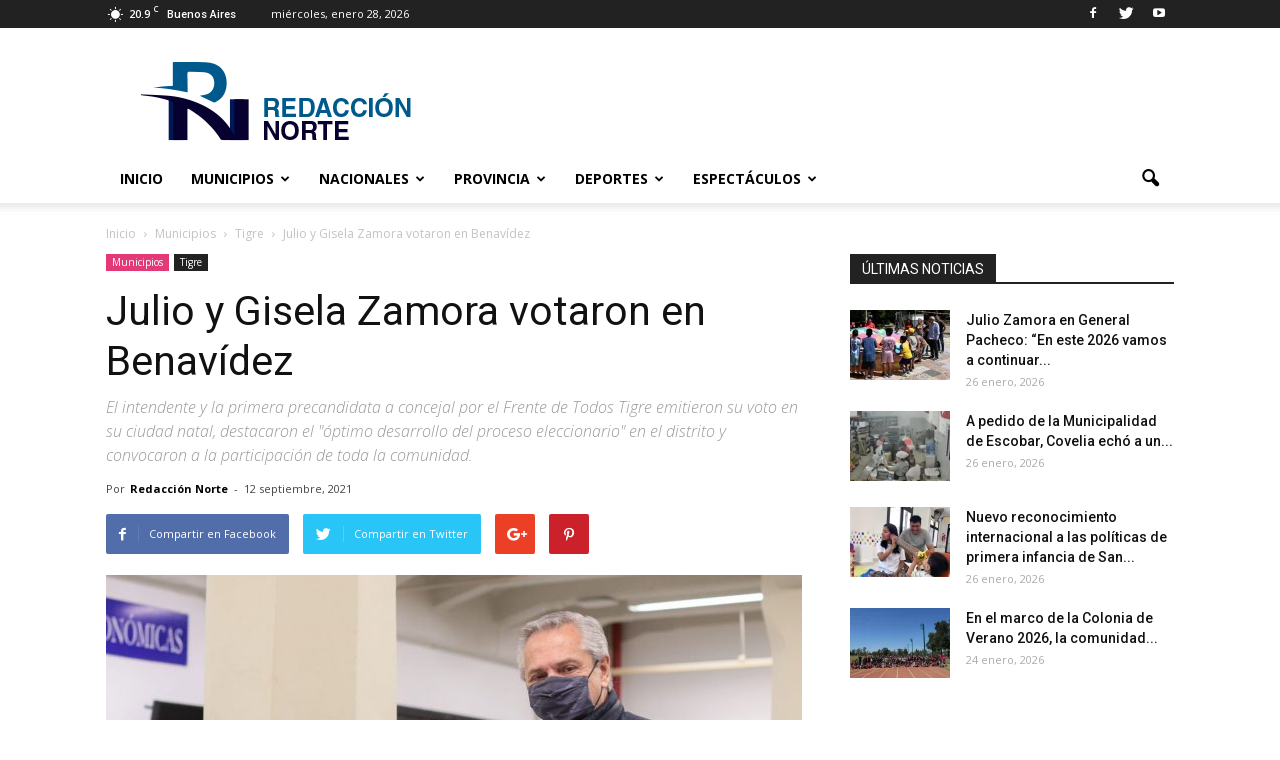

--- FILE ---
content_type: text/html; charset=UTF-8
request_url: https://www.redaccionnorte.com.ar/julio-y-gisela-zamora-votaron-en-benavidez/
body_size: 27300
content:
<!doctype html>
<!--[if IE 8]>    <html class="ie8" lang="en"> <![endif]-->
<!--[if IE 9]>    <html class="ie9" lang="en"> <![endif]-->
<html class="no-js" lang="en">
<head><style>img.lazy{min-height:1px}</style><link href="https://www.redaccionnorte.com.ar/wp-content/plugins/w3-total-cache/pub/js/lazyload.min.js" as="script">	
	
    <title>Julio y Gisela Zamora votaron en Benavídez - Portal de Noticias de la Zona Norte</title>
	<meta name="google-site-verification" content="qESa6UieBFDmIrIt-I5p3B1khUfmB0vDb9tRJf31A6E" />
	<meta charset="UTF-8" />
    <meta name="viewport" content="width=device-width, initial-scale=1.0">
    <link rel="pingback" href="https://www.redaccionnorte.com.ar/xmlrpc.php" />
    
		<!-- All in One SEO 4.9.1.1 - aioseo.com -->
	<meta name="description" content="El intendente Julio Zamora y la primera precandidata a concejal por el Frente de Todos Tigre, Gisela Zamora, emitieron sus respectivos votos en estas elecciones Primarias, Abiertas, Simultáneas y Obligatorias (PASO), en la localidad de Benavídez. Allí, convocaron a la participación de la comunidad durante la jornada “para continuar fortaleciendo la democracia”. Tras haber finalizado su voto en el" />
	<meta name="robots" content="max-image-preview:large" />
	<meta name="author" content="Redacción Norte"/>
	<link rel="canonical" href="https://www.redaccionnorte.com.ar/julio-y-gisela-zamora-votaron-en-benavidez/" />
	<meta name="generator" content="All in One SEO (AIOSEO) 4.9.1.1" />
		<meta property="og:locale" content="es_ES" />
		<meta property="og:site_name" content="Portal de Noticias de la Zona Norte - Todas las noticias de los municipios de la zona norte y oeste de la provincia de Buenos Aires." />
		<meta property="og:type" content="article" />
		<meta property="og:title" content="Julio y Gisela Zamora votaron en Benavídez - Portal de Noticias de la Zona Norte" />
		<meta property="og:description" content="El intendente Julio Zamora y la primera precandidata a concejal por el Frente de Todos Tigre, Gisela Zamora, emitieron sus respectivos votos en estas elecciones Primarias, Abiertas, Simultáneas y Obligatorias (PASO), en la localidad de Benavídez. Allí, convocaron a la participación de la comunidad durante la jornada “para continuar fortaleciendo la democracia”. Tras haber finalizado su voto en el" />
		<meta property="og:url" content="https://www.redaccionnorte.com.ar/julio-y-gisela-zamora-votaron-en-benavidez/" />
		<meta property="article:published_time" content="2021-09-12T21:34:00+00:00" />
		<meta property="article:modified_time" content="2021-09-12T21:34:00+00:00" />
		<meta name="twitter:card" content="summary" />
		<meta name="twitter:title" content="Julio y Gisela Zamora votaron en Benavídez - Portal de Noticias de la Zona Norte" />
		<meta name="twitter:description" content="El intendente Julio Zamora y la primera precandidata a concejal por el Frente de Todos Tigre, Gisela Zamora, emitieron sus respectivos votos en estas elecciones Primarias, Abiertas, Simultáneas y Obligatorias (PASO), en la localidad de Benavídez. Allí, convocaron a la participación de la comunidad durante la jornada “para continuar fortaleciendo la democracia”. Tras haber finalizado su voto en el" />
		<script type="application/ld+json" class="aioseo-schema">
			{"@context":"https:\/\/schema.org","@graph":[{"@type":"BlogPosting","@id":"https:\/\/www.redaccionnorte.com.ar\/julio-y-gisela-zamora-votaron-en-benavidez\/#blogposting","name":"Julio y Gisela Zamora votaron en Benav\u00eddez - Portal de Noticias de la Zona Norte","headline":"Julio y Gisela Zamora votaron en Benav\u00eddez","author":{"@id":"https:\/\/www.redaccionnorte.com.ar\/author\/admin\/#author"},"publisher":{"@id":"https:\/\/www.redaccionnorte.com.ar\/#organization"},"image":{"@type":"ImageObject","url":"https:\/\/www.redaccionnorte.com.ar\/wp-content\/uploads\/2021\/09\/IMG-20210912-WA0014-1536x1023-1.jpg","width":1536,"height":1023},"datePublished":"2021-09-12T18:34:00-03:00","dateModified":"2021-09-12T18:34:00-03:00","inLanguage":"es-AR","mainEntityOfPage":{"@id":"https:\/\/www.redaccionnorte.com.ar\/julio-y-gisela-zamora-votaron-en-benavidez\/#webpage"},"isPartOf":{"@id":"https:\/\/www.redaccionnorte.com.ar\/julio-y-gisela-zamora-votaron-en-benavidez\/#webpage"},"articleSection":"Tigre, Gisela Zamora, Julio Zamora, PASO 2021, Tigre"},{"@type":"BreadcrumbList","@id":"https:\/\/www.redaccionnorte.com.ar\/julio-y-gisela-zamora-votaron-en-benavidez\/#breadcrumblist","itemListElement":[{"@type":"ListItem","@id":"https:\/\/www.redaccionnorte.com.ar#listItem","position":1,"name":"Home","item":"https:\/\/www.redaccionnorte.com.ar","nextItem":{"@type":"ListItem","@id":"https:\/\/www.redaccionnorte.com.ar\/category\/municipios\/#listItem","name":"Municipios"}},{"@type":"ListItem","@id":"https:\/\/www.redaccionnorte.com.ar\/category\/municipios\/#listItem","position":2,"name":"Municipios","item":"https:\/\/www.redaccionnorte.com.ar\/category\/municipios\/","nextItem":{"@type":"ListItem","@id":"https:\/\/www.redaccionnorte.com.ar\/category\/municipios\/tigre\/#listItem","name":"Tigre"},"previousItem":{"@type":"ListItem","@id":"https:\/\/www.redaccionnorte.com.ar#listItem","name":"Home"}},{"@type":"ListItem","@id":"https:\/\/www.redaccionnorte.com.ar\/category\/municipios\/tigre\/#listItem","position":3,"name":"Tigre","item":"https:\/\/www.redaccionnorte.com.ar\/category\/municipios\/tigre\/","nextItem":{"@type":"ListItem","@id":"https:\/\/www.redaccionnorte.com.ar\/julio-y-gisela-zamora-votaron-en-benavidez\/#listItem","name":"Julio y Gisela Zamora votaron en Benav\u00eddez"},"previousItem":{"@type":"ListItem","@id":"https:\/\/www.redaccionnorte.com.ar\/category\/municipios\/#listItem","name":"Municipios"}},{"@type":"ListItem","@id":"https:\/\/www.redaccionnorte.com.ar\/julio-y-gisela-zamora-votaron-en-benavidez\/#listItem","position":4,"name":"Julio y Gisela Zamora votaron en Benav\u00eddez","previousItem":{"@type":"ListItem","@id":"https:\/\/www.redaccionnorte.com.ar\/category\/municipios\/tigre\/#listItem","name":"Tigre"}}]},{"@type":"Organization","@id":"https:\/\/www.redaccionnorte.com.ar\/#organization","name":"Portal de Noticias de la Zona Norte","description":"Todas las noticias de los municipios de la zona norte y oeste de la provincia de Buenos Aires.","url":"https:\/\/www.redaccionnorte.com.ar\/"},{"@type":"Person","@id":"https:\/\/www.redaccionnorte.com.ar\/author\/admin\/#author","url":"https:\/\/www.redaccionnorte.com.ar\/author\/admin\/","name":"Redacci\u00f3n Norte","image":{"@type":"ImageObject","@id":"https:\/\/www.redaccionnorte.com.ar\/julio-y-gisela-zamora-votaron-en-benavidez\/#authorImage","url":"https:\/\/secure.gravatar.com\/avatar\/b7ed6fd251a91dd61b6ce9b181b3a8cc00f81d8790262f79c783193df1496b0b?s=96&d=mm&r=g","width":96,"height":96,"caption":"Redacci\u00f3n Norte"}},{"@type":"WebPage","@id":"https:\/\/www.redaccionnorte.com.ar\/julio-y-gisela-zamora-votaron-en-benavidez\/#webpage","url":"https:\/\/www.redaccionnorte.com.ar\/julio-y-gisela-zamora-votaron-en-benavidez\/","name":"Julio y Gisela Zamora votaron en Benav\u00eddez - Portal de Noticias de la Zona Norte","description":"El intendente Julio Zamora y la primera precandidata a concejal por el Frente de Todos Tigre, Gisela Zamora, emitieron sus respectivos votos en estas elecciones Primarias, Abiertas, Simult\u00e1neas y Obligatorias (PASO), en la localidad de Benav\u00eddez. All\u00ed, convocaron a la participaci\u00f3n de la comunidad durante la jornada \u201cpara continuar fortaleciendo la democracia\u201d. Tras haber finalizado su voto en el","inLanguage":"es-AR","isPartOf":{"@id":"https:\/\/www.redaccionnorte.com.ar\/#website"},"breadcrumb":{"@id":"https:\/\/www.redaccionnorte.com.ar\/julio-y-gisela-zamora-votaron-en-benavidez\/#breadcrumblist"},"author":{"@id":"https:\/\/www.redaccionnorte.com.ar\/author\/admin\/#author"},"creator":{"@id":"https:\/\/www.redaccionnorte.com.ar\/author\/admin\/#author"},"image":{"@type":"ImageObject","url":"https:\/\/www.redaccionnorte.com.ar\/wp-content\/uploads\/2021\/09\/IMG-20210912-WA0014-1536x1023-1.jpg","@id":"https:\/\/www.redaccionnorte.com.ar\/julio-y-gisela-zamora-votaron-en-benavidez\/#mainImage","width":1536,"height":1023},"primaryImageOfPage":{"@id":"https:\/\/www.redaccionnorte.com.ar\/julio-y-gisela-zamora-votaron-en-benavidez\/#mainImage"},"datePublished":"2021-09-12T18:34:00-03:00","dateModified":"2021-09-12T18:34:00-03:00"},{"@type":"WebSite","@id":"https:\/\/www.redaccionnorte.com.ar\/#website","url":"https:\/\/www.redaccionnorte.com.ar\/","name":"Portal de Noticias de la Zona Norte","description":"Todas las noticias de los municipios de la zona norte y oeste de la provincia de Buenos Aires.","inLanguage":"es-AR","publisher":{"@id":"https:\/\/www.redaccionnorte.com.ar\/#organization"}}]}
		</script>
		<!-- All in One SEO -->

<meta property="og:image" content="https://www.redaccionnorte.com.ar/wp-content/uploads/2021/09/IMG-20210912-WA0014-1536x1023-1.jpg" /><meta name="author" content="Redacción Norte">
<link rel="icon" type="image/png" href="https://www.redaccionnorte.com.ar/wp-content/uploads/2017/08/favicon.png">
<!-- Open Graph Meta Tags generated by Blog2Social 872 - https://www.blog2social.com -->
<meta property="og:title" content="Julio y Gisela Zamora votaron en Benavídez"/>
<meta property="og:description" content="El intendente Julio Zamora y la primera precandidata a concejal por el Frente de Todos Tigre, Gisela Zamora, emitieron sus respectivos votos en estas eleccio"/>
<meta property="og:url" content="/julio-y-gisela-zamora-votaron-en-benavidez/"/>
<meta property="og:image" content="https://www.redaccionnorte.com.ar/wp-content/uploads/2021/09/IMG-20210912-WA0014-1536x1023-1.jpg"/>
<meta property="og:image:width" content="1536" />
<meta property="og:image:height" content="1023" />
<meta property="og:image:type" content="image/jpeg" />
<meta property="og:type" content="article"/>
<meta property="og:article:published_time" content="2021-09-12 18:34:00"/>
<meta property="og:article:modified_time" content="2021-09-12 18:34:00"/>
<meta property="og:article:tag" content="Gisela Zamora"/>
<meta property="og:article:tag" content="Julio Zamora"/>
<meta property="og:article:tag" content="PASO 2021"/>
<meta property="og:article:tag" content="Tigre"/>
<!-- Open Graph Meta Tags generated by Blog2Social 872 - https://www.blog2social.com -->

<!-- Twitter Card generated by Blog2Social 872 - https://www.blog2social.com -->
<meta name="twitter:card" content="summary">
<meta name="twitter:title" content="Julio y Gisela Zamora votaron en Benavídez"/>
<meta name="twitter:description" content="El intendente Julio Zamora y la primera precandidata a concejal por el Frente de Todos Tigre, Gisela Zamora, emitieron sus respectivos votos en estas eleccio"/>
<meta name="twitter:image" content="https://www.redaccionnorte.com.ar/wp-content/uploads/2021/09/IMG-20210912-WA0014-1536x1023-1.jpg"/>
<!-- Twitter Card generated by Blog2Social 872 - https://www.blog2social.com -->
<meta name="author" content="Redacción Norte"/>
<link rel='dns-prefetch' href='//fonts.googleapis.com' />
<link rel="alternate" type="application/rss+xml" title="Portal de Noticias de la Zona Norte &raquo; Feed" href="https://www.redaccionnorte.com.ar/feed/" />
<link rel="alternate" type="application/rss+xml" title="Portal de Noticias de la Zona Norte &raquo; RSS de los comentarios" href="https://www.redaccionnorte.com.ar/comments/feed/" />
<link rel="alternate" type="application/rss+xml" title="Portal de Noticias de la Zona Norte &raquo; Julio y Gisela Zamora votaron en Benavídez RSS de los comentarios" href="https://www.redaccionnorte.com.ar/julio-y-gisela-zamora-votaron-en-benavidez/feed/" />
<link rel="alternate" title="oEmbed (JSON)" type="application/json+oembed" href="https://www.redaccionnorte.com.ar/wp-json/oembed/1.0/embed?url=https%3A%2F%2Fwww.redaccionnorte.com.ar%2Fjulio-y-gisela-zamora-votaron-en-benavidez%2F" />
<link rel="alternate" title="oEmbed (XML)" type="text/xml+oembed" href="https://www.redaccionnorte.com.ar/wp-json/oembed/1.0/embed?url=https%3A%2F%2Fwww.redaccionnorte.com.ar%2Fjulio-y-gisela-zamora-votaron-en-benavidez%2F&#038;format=xml" />
<style id='wp-img-auto-sizes-contain-inline-css' type='text/css'>
img:is([sizes=auto i],[sizes^="auto," i]){contain-intrinsic-size:3000px 1500px}
/*# sourceURL=wp-img-auto-sizes-contain-inline-css */
</style>
<style id='wp-emoji-styles-inline-css' type='text/css'>

	img.wp-smiley, img.emoji {
		display: inline !important;
		border: none !important;
		box-shadow: none !important;
		height: 1em !important;
		width: 1em !important;
		margin: 0 0.07em !important;
		vertical-align: -0.1em !important;
		background: none !important;
		padding: 0 !important;
	}
/*# sourceURL=wp-emoji-styles-inline-css */
</style>
<style id='wp-block-library-inline-css' type='text/css'>
:root{--wp-block-synced-color:#7a00df;--wp-block-synced-color--rgb:122,0,223;--wp-bound-block-color:var(--wp-block-synced-color);--wp-editor-canvas-background:#ddd;--wp-admin-theme-color:#007cba;--wp-admin-theme-color--rgb:0,124,186;--wp-admin-theme-color-darker-10:#006ba1;--wp-admin-theme-color-darker-10--rgb:0,107,160.5;--wp-admin-theme-color-darker-20:#005a87;--wp-admin-theme-color-darker-20--rgb:0,90,135;--wp-admin-border-width-focus:2px}@media (min-resolution:192dpi){:root{--wp-admin-border-width-focus:1.5px}}.wp-element-button{cursor:pointer}:root .has-very-light-gray-background-color{background-color:#eee}:root .has-very-dark-gray-background-color{background-color:#313131}:root .has-very-light-gray-color{color:#eee}:root .has-very-dark-gray-color{color:#313131}:root .has-vivid-green-cyan-to-vivid-cyan-blue-gradient-background{background:linear-gradient(135deg,#00d084,#0693e3)}:root .has-purple-crush-gradient-background{background:linear-gradient(135deg,#34e2e4,#4721fb 50%,#ab1dfe)}:root .has-hazy-dawn-gradient-background{background:linear-gradient(135deg,#faaca8,#dad0ec)}:root .has-subdued-olive-gradient-background{background:linear-gradient(135deg,#fafae1,#67a671)}:root .has-atomic-cream-gradient-background{background:linear-gradient(135deg,#fdd79a,#004a59)}:root .has-nightshade-gradient-background{background:linear-gradient(135deg,#330968,#31cdcf)}:root .has-midnight-gradient-background{background:linear-gradient(135deg,#020381,#2874fc)}:root{--wp--preset--font-size--normal:16px;--wp--preset--font-size--huge:42px}.has-regular-font-size{font-size:1em}.has-larger-font-size{font-size:2.625em}.has-normal-font-size{font-size:var(--wp--preset--font-size--normal)}.has-huge-font-size{font-size:var(--wp--preset--font-size--huge)}.has-text-align-center{text-align:center}.has-text-align-left{text-align:left}.has-text-align-right{text-align:right}.has-fit-text{white-space:nowrap!important}#end-resizable-editor-section{display:none}.aligncenter{clear:both}.items-justified-left{justify-content:flex-start}.items-justified-center{justify-content:center}.items-justified-right{justify-content:flex-end}.items-justified-space-between{justify-content:space-between}.screen-reader-text{border:0;clip-path:inset(50%);height:1px;margin:-1px;overflow:hidden;padding:0;position:absolute;width:1px;word-wrap:normal!important}.screen-reader-text:focus{background-color:#ddd;clip-path:none;color:#444;display:block;font-size:1em;height:auto;left:5px;line-height:normal;padding:15px 23px 14px;text-decoration:none;top:5px;width:auto;z-index:100000}html :where(.has-border-color){border-style:solid}html :where([style*=border-top-color]){border-top-style:solid}html :where([style*=border-right-color]){border-right-style:solid}html :where([style*=border-bottom-color]){border-bottom-style:solid}html :where([style*=border-left-color]){border-left-style:solid}html :where([style*=border-width]){border-style:solid}html :where([style*=border-top-width]){border-top-style:solid}html :where([style*=border-right-width]){border-right-style:solid}html :where([style*=border-bottom-width]){border-bottom-style:solid}html :where([style*=border-left-width]){border-left-style:solid}html :where(img[class*=wp-image-]){height:auto;max-width:100%}:where(figure){margin:0 0 1em}html :where(.is-position-sticky){--wp-admin--admin-bar--position-offset:var(--wp-admin--admin-bar--height,0px)}@media screen and (max-width:600px){html :where(.is-position-sticky){--wp-admin--admin-bar--position-offset:0px}}

/*# sourceURL=wp-block-library-inline-css */
</style><style id='global-styles-inline-css' type='text/css'>
:root{--wp--preset--aspect-ratio--square: 1;--wp--preset--aspect-ratio--4-3: 4/3;--wp--preset--aspect-ratio--3-4: 3/4;--wp--preset--aspect-ratio--3-2: 3/2;--wp--preset--aspect-ratio--2-3: 2/3;--wp--preset--aspect-ratio--16-9: 16/9;--wp--preset--aspect-ratio--9-16: 9/16;--wp--preset--color--black: #000000;--wp--preset--color--cyan-bluish-gray: #abb8c3;--wp--preset--color--white: #ffffff;--wp--preset--color--pale-pink: #f78da7;--wp--preset--color--vivid-red: #cf2e2e;--wp--preset--color--luminous-vivid-orange: #ff6900;--wp--preset--color--luminous-vivid-amber: #fcb900;--wp--preset--color--light-green-cyan: #7bdcb5;--wp--preset--color--vivid-green-cyan: #00d084;--wp--preset--color--pale-cyan-blue: #8ed1fc;--wp--preset--color--vivid-cyan-blue: #0693e3;--wp--preset--color--vivid-purple: #9b51e0;--wp--preset--gradient--vivid-cyan-blue-to-vivid-purple: linear-gradient(135deg,rgb(6,147,227) 0%,rgb(155,81,224) 100%);--wp--preset--gradient--light-green-cyan-to-vivid-green-cyan: linear-gradient(135deg,rgb(122,220,180) 0%,rgb(0,208,130) 100%);--wp--preset--gradient--luminous-vivid-amber-to-luminous-vivid-orange: linear-gradient(135deg,rgb(252,185,0) 0%,rgb(255,105,0) 100%);--wp--preset--gradient--luminous-vivid-orange-to-vivid-red: linear-gradient(135deg,rgb(255,105,0) 0%,rgb(207,46,46) 100%);--wp--preset--gradient--very-light-gray-to-cyan-bluish-gray: linear-gradient(135deg,rgb(238,238,238) 0%,rgb(169,184,195) 100%);--wp--preset--gradient--cool-to-warm-spectrum: linear-gradient(135deg,rgb(74,234,220) 0%,rgb(151,120,209) 20%,rgb(207,42,186) 40%,rgb(238,44,130) 60%,rgb(251,105,98) 80%,rgb(254,248,76) 100%);--wp--preset--gradient--blush-light-purple: linear-gradient(135deg,rgb(255,206,236) 0%,rgb(152,150,240) 100%);--wp--preset--gradient--blush-bordeaux: linear-gradient(135deg,rgb(254,205,165) 0%,rgb(254,45,45) 50%,rgb(107,0,62) 100%);--wp--preset--gradient--luminous-dusk: linear-gradient(135deg,rgb(255,203,112) 0%,rgb(199,81,192) 50%,rgb(65,88,208) 100%);--wp--preset--gradient--pale-ocean: linear-gradient(135deg,rgb(255,245,203) 0%,rgb(182,227,212) 50%,rgb(51,167,181) 100%);--wp--preset--gradient--electric-grass: linear-gradient(135deg,rgb(202,248,128) 0%,rgb(113,206,126) 100%);--wp--preset--gradient--midnight: linear-gradient(135deg,rgb(2,3,129) 0%,rgb(40,116,252) 100%);--wp--preset--font-size--small: 13px;--wp--preset--font-size--medium: 20px;--wp--preset--font-size--large: 36px;--wp--preset--font-size--x-large: 42px;--wp--preset--spacing--20: 0.44rem;--wp--preset--spacing--30: 0.67rem;--wp--preset--spacing--40: 1rem;--wp--preset--spacing--50: 1.5rem;--wp--preset--spacing--60: 2.25rem;--wp--preset--spacing--70: 3.38rem;--wp--preset--spacing--80: 5.06rem;--wp--preset--shadow--natural: 6px 6px 9px rgba(0, 0, 0, 0.2);--wp--preset--shadow--deep: 12px 12px 50px rgba(0, 0, 0, 0.4);--wp--preset--shadow--sharp: 6px 6px 0px rgba(0, 0, 0, 0.2);--wp--preset--shadow--outlined: 6px 6px 0px -3px rgb(255, 255, 255), 6px 6px rgb(0, 0, 0);--wp--preset--shadow--crisp: 6px 6px 0px rgb(0, 0, 0);}:where(.is-layout-flex){gap: 0.5em;}:where(.is-layout-grid){gap: 0.5em;}body .is-layout-flex{display: flex;}.is-layout-flex{flex-wrap: wrap;align-items: center;}.is-layout-flex > :is(*, div){margin: 0;}body .is-layout-grid{display: grid;}.is-layout-grid > :is(*, div){margin: 0;}:where(.wp-block-columns.is-layout-flex){gap: 2em;}:where(.wp-block-columns.is-layout-grid){gap: 2em;}:where(.wp-block-post-template.is-layout-flex){gap: 1.25em;}:where(.wp-block-post-template.is-layout-grid){gap: 1.25em;}.has-black-color{color: var(--wp--preset--color--black) !important;}.has-cyan-bluish-gray-color{color: var(--wp--preset--color--cyan-bluish-gray) !important;}.has-white-color{color: var(--wp--preset--color--white) !important;}.has-pale-pink-color{color: var(--wp--preset--color--pale-pink) !important;}.has-vivid-red-color{color: var(--wp--preset--color--vivid-red) !important;}.has-luminous-vivid-orange-color{color: var(--wp--preset--color--luminous-vivid-orange) !important;}.has-luminous-vivid-amber-color{color: var(--wp--preset--color--luminous-vivid-amber) !important;}.has-light-green-cyan-color{color: var(--wp--preset--color--light-green-cyan) !important;}.has-vivid-green-cyan-color{color: var(--wp--preset--color--vivid-green-cyan) !important;}.has-pale-cyan-blue-color{color: var(--wp--preset--color--pale-cyan-blue) !important;}.has-vivid-cyan-blue-color{color: var(--wp--preset--color--vivid-cyan-blue) !important;}.has-vivid-purple-color{color: var(--wp--preset--color--vivid-purple) !important;}.has-black-background-color{background-color: var(--wp--preset--color--black) !important;}.has-cyan-bluish-gray-background-color{background-color: var(--wp--preset--color--cyan-bluish-gray) !important;}.has-white-background-color{background-color: var(--wp--preset--color--white) !important;}.has-pale-pink-background-color{background-color: var(--wp--preset--color--pale-pink) !important;}.has-vivid-red-background-color{background-color: var(--wp--preset--color--vivid-red) !important;}.has-luminous-vivid-orange-background-color{background-color: var(--wp--preset--color--luminous-vivid-orange) !important;}.has-luminous-vivid-amber-background-color{background-color: var(--wp--preset--color--luminous-vivid-amber) !important;}.has-light-green-cyan-background-color{background-color: var(--wp--preset--color--light-green-cyan) !important;}.has-vivid-green-cyan-background-color{background-color: var(--wp--preset--color--vivid-green-cyan) !important;}.has-pale-cyan-blue-background-color{background-color: var(--wp--preset--color--pale-cyan-blue) !important;}.has-vivid-cyan-blue-background-color{background-color: var(--wp--preset--color--vivid-cyan-blue) !important;}.has-vivid-purple-background-color{background-color: var(--wp--preset--color--vivid-purple) !important;}.has-black-border-color{border-color: var(--wp--preset--color--black) !important;}.has-cyan-bluish-gray-border-color{border-color: var(--wp--preset--color--cyan-bluish-gray) !important;}.has-white-border-color{border-color: var(--wp--preset--color--white) !important;}.has-pale-pink-border-color{border-color: var(--wp--preset--color--pale-pink) !important;}.has-vivid-red-border-color{border-color: var(--wp--preset--color--vivid-red) !important;}.has-luminous-vivid-orange-border-color{border-color: var(--wp--preset--color--luminous-vivid-orange) !important;}.has-luminous-vivid-amber-border-color{border-color: var(--wp--preset--color--luminous-vivid-amber) !important;}.has-light-green-cyan-border-color{border-color: var(--wp--preset--color--light-green-cyan) !important;}.has-vivid-green-cyan-border-color{border-color: var(--wp--preset--color--vivid-green-cyan) !important;}.has-pale-cyan-blue-border-color{border-color: var(--wp--preset--color--pale-cyan-blue) !important;}.has-vivid-cyan-blue-border-color{border-color: var(--wp--preset--color--vivid-cyan-blue) !important;}.has-vivid-purple-border-color{border-color: var(--wp--preset--color--vivid-purple) !important;}.has-vivid-cyan-blue-to-vivid-purple-gradient-background{background: var(--wp--preset--gradient--vivid-cyan-blue-to-vivid-purple) !important;}.has-light-green-cyan-to-vivid-green-cyan-gradient-background{background: var(--wp--preset--gradient--light-green-cyan-to-vivid-green-cyan) !important;}.has-luminous-vivid-amber-to-luminous-vivid-orange-gradient-background{background: var(--wp--preset--gradient--luminous-vivid-amber-to-luminous-vivid-orange) !important;}.has-luminous-vivid-orange-to-vivid-red-gradient-background{background: var(--wp--preset--gradient--luminous-vivid-orange-to-vivid-red) !important;}.has-very-light-gray-to-cyan-bluish-gray-gradient-background{background: var(--wp--preset--gradient--very-light-gray-to-cyan-bluish-gray) !important;}.has-cool-to-warm-spectrum-gradient-background{background: var(--wp--preset--gradient--cool-to-warm-spectrum) !important;}.has-blush-light-purple-gradient-background{background: var(--wp--preset--gradient--blush-light-purple) !important;}.has-blush-bordeaux-gradient-background{background: var(--wp--preset--gradient--blush-bordeaux) !important;}.has-luminous-dusk-gradient-background{background: var(--wp--preset--gradient--luminous-dusk) !important;}.has-pale-ocean-gradient-background{background: var(--wp--preset--gradient--pale-ocean) !important;}.has-electric-grass-gradient-background{background: var(--wp--preset--gradient--electric-grass) !important;}.has-midnight-gradient-background{background: var(--wp--preset--gradient--midnight) !important;}.has-small-font-size{font-size: var(--wp--preset--font-size--small) !important;}.has-medium-font-size{font-size: var(--wp--preset--font-size--medium) !important;}.has-large-font-size{font-size: var(--wp--preset--font-size--large) !important;}.has-x-large-font-size{font-size: var(--wp--preset--font-size--x-large) !important;}
/*# sourceURL=global-styles-inline-css */
</style>

<style id='classic-theme-styles-inline-css' type='text/css'>
/*! This file is auto-generated */
.wp-block-button__link{color:#fff;background-color:#32373c;border-radius:9999px;box-shadow:none;text-decoration:none;padding:calc(.667em + 2px) calc(1.333em + 2px);font-size:1.125em}.wp-block-file__button{background:#32373c;color:#fff;text-decoration:none}
/*# sourceURL=/wp-includes/css/classic-themes.min.css */
</style>
<link rel='stylesheet' id='page-visit-counter-pro-css' href='https://www.redaccionnorte.com.ar/wp-content/plugins/page-visit-counter/public/css/page-visit-counter-public.css?ver=6.0.3' type='text/css' media='all' />
<link rel='stylesheet' id='google_font_open_sans-css' href='https://fonts.googleapis.com/css?display=swap&family=Open+Sans%3A300italic%2C400italic%2C600italic%2C400%2C600%2C700&#038;ver=6.9' type='text/css' media='all' />
<link rel='stylesheet' id='google_font_roboto-css' href='https://fonts.googleapis.com/css?display=swap&family=Roboto%3A500%2C400italic%2C700%2C900%2C500italic%2C400%2C300&#038;ver=6.9' type='text/css' media='all' />
<link rel='stylesheet' id='js_composer_front-css' href='https://www.redaccionnorte.com.ar/wp-content/plugins/js_composer/assets/css/js_composer.min.css?ver=5.0.1' type='text/css' media='all' />
<link rel='stylesheet' id='td-theme-css' href='https://www.redaccionnorte.com.ar/wp-content/themes/Newspaper/style.css?ver=7.6' type='text/css' media='all' />
<script type="text/javascript" src="https://www.redaccionnorte.com.ar/wp-includes/js/jquery/jquery.min.js?ver=3.7.1" id="jquery-core-js"></script>
<script type="text/javascript" src="https://www.redaccionnorte.com.ar/wp-includes/js/jquery/jquery-migrate.min.js?ver=3.4.1" id="jquery-migrate-js"></script>
<script type="text/javascript" src="https://www.redaccionnorte.com.ar/wp-content/plugins/page-visit-counter/public/js/page-visit-counter-public.js?ver=6.0.3" id="page-visit-counter-pro-js"></script>
<link rel="https://api.w.org/" href="https://www.redaccionnorte.com.ar/wp-json/" /><link rel="alternate" title="JSON" type="application/json" href="https://www.redaccionnorte.com.ar/wp-json/wp/v2/posts/15860" /><link rel="EditURI" type="application/rsd+xml" title="RSD" href="https://www.redaccionnorte.com.ar/xmlrpc.php?rsd" />
<meta name="generator" content="WordPress 6.9" />
<link rel='shortlink' href='https://www.redaccionnorte.com.ar/?p=15860' />

		<!-- GA Google Analytics @ https://m0n.co/ga -->
		<script>
			(function(i,s,o,g,r,a,m){i['GoogleAnalyticsObject']=r;i[r]=i[r]||function(){
			(i[r].q=i[r].q||[]).push(arguments)},i[r].l=1*new Date();a=s.createElement(o),
			m=s.getElementsByTagName(o)[0];a.async=1;a.src=g;m.parentNode.insertBefore(a,m)
			})(window,document,'script','https://www.google-analytics.com/analytics.js','ga');
			ga('create', 'UA-162203761-1', 'auto');
			ga('set', 'forceSSL', true);
			ga('send', 'pageview');
		</script>

	<!--[if lt IE 9]><script src="https://html5shim.googlecode.com/svn/trunk/html5.js"></script><![endif]-->
    <meta name="generator" content="Powered by Visual Composer - drag and drop page builder for WordPress."/>
<!--[if lte IE 9]><link rel="stylesheet" type="text/css" href="https://www.redaccionnorte.com.ar/wp-content/plugins/js_composer/assets/css/vc_lte_ie9.min.css" media="screen"><![endif]-->
<!-- JS generated by theme -->

<script>
    
    

	    var tdBlocksArray = []; //here we store all the items for the current page

	    //td_block class - each ajax block uses a object of this class for requests
	    function tdBlock() {
		    this.id = '';
		    this.block_type = 1; //block type id (1-234 etc)
		    this.atts = '';
		    this.td_column_number = '';
		    this.td_current_page = 1; //
		    this.post_count = 0; //from wp
		    this.found_posts = 0; //from wp
		    this.max_num_pages = 0; //from wp
		    this.td_filter_value = ''; //current live filter value
		    this.is_ajax_running = false;
		    this.td_user_action = ''; // load more or infinite loader (used by the animation)
		    this.header_color = '';
		    this.ajax_pagination_infinite_stop = ''; //show load more at page x
	    }


        // td_js_generator - mini detector
        (function(){
            var htmlTag = document.getElementsByTagName("html")[0];

            if ( navigator.userAgent.indexOf("MSIE 10.0") > -1 ) {
                htmlTag.className += ' ie10';
            }

            if ( !!navigator.userAgent.match(/Trident.*rv\:11\./) ) {
                htmlTag.className += ' ie11';
            }

            if ( /(iPad|iPhone|iPod)/g.test(navigator.userAgent) ) {
                htmlTag.className += ' td-md-is-ios';
            }

            var user_agent = navigator.userAgent.toLowerCase();
            if ( user_agent.indexOf("android") > -1 ) {
                htmlTag.className += ' td-md-is-android';
            }

            if ( -1 !== navigator.userAgent.indexOf('Mac OS X')  ) {
                htmlTag.className += ' td-md-is-os-x';
            }

            if ( /chrom(e|ium)/.test(navigator.userAgent.toLowerCase()) ) {
               htmlTag.className += ' td-md-is-chrome';
            }

            if ( -1 !== navigator.userAgent.indexOf('Firefox') ) {
                htmlTag.className += ' td-md-is-firefox';
            }

            if ( -1 !== navigator.userAgent.indexOf('Safari') && -1 === navigator.userAgent.indexOf('Chrome') ) {
                htmlTag.className += ' td-md-is-safari';
            }

            if( -1 !== navigator.userAgent.indexOf('IEMobile') ){
                htmlTag.className += ' td-md-is-iemobile';
            }

        })();




        var tdLocalCache = {};

        ( function () {
            "use strict";

            tdLocalCache = {
                data: {},
                remove: function (resource_id) {
                    delete tdLocalCache.data[resource_id];
                },
                exist: function (resource_id) {
                    return tdLocalCache.data.hasOwnProperty(resource_id) && tdLocalCache.data[resource_id] !== null;
                },
                get: function (resource_id) {
                    return tdLocalCache.data[resource_id];
                },
                set: function (resource_id, cachedData) {
                    tdLocalCache.remove(resource_id);
                    tdLocalCache.data[resource_id] = cachedData;
                }
            };
        })();

    
    
var tds_login_sing_in_widget="show";
var td_viewport_interval_list=[{"limitBottom":767,"sidebarWidth":228},{"limitBottom":1018,"sidebarWidth":300},{"limitBottom":1140,"sidebarWidth":324}];
var td_animation_stack_effect="type0";
var tds_animation_stack=true;
var td_animation_stack_specific_selectors=".entry-thumb, img";
var td_animation_stack_general_selectors=".td-animation-stack img, .post img";
var td_ajax_url="https:\/\/www.redaccionnorte.com.ar\/wp-admin\/admin-ajax.php?td_theme_name=Newspaper&v=7.6";
var td_get_template_directory_uri="https:\/\/www.redaccionnorte.com.ar\/wp-content\/themes\/Newspaper";
var tds_snap_menu="smart_snap_always";
var tds_logo_on_sticky="show_header_logo";
var tds_header_style="";
var td_please_wait="Por favor espera...";
var td_email_user_pass_incorrect="Usuario o contrase\u00f1a incorrecta!";
var td_email_user_incorrect="Correo electr\u00f3nico o nombre de usuario incorrecto!";
var td_email_incorrect="Correo electr\u00f3nico incorrecto!";
var tds_more_articles_on_post_enable="show";
var tds_more_articles_on_post_time_to_wait="";
var tds_more_articles_on_post_pages_distance_from_top=0;
var tds_theme_color_site_wide="#4db2ec";
var tds_smart_sidebar="enabled";
var tdThemeName="Newspaper";
var td_magnific_popup_translation_tPrev="Anterior (tecla de flecha izquierda)";
var td_magnific_popup_translation_tNext="Siguiente (tecla de flecha derecha)";
var td_magnific_popup_translation_tCounter="%curr% de %total%";
var td_magnific_popup_translation_ajax_tError="El contenido de %url% no pudo cargarse.";
var td_magnific_popup_translation_image_tError="La imagen #%curr% no pudo cargarse.";
var td_ad_background_click_link="";
var td_ad_background_click_target="";
</script>


<!-- Header style compiled by theme -->

<style>
    
.block-title > span,
    .block-title > span > a,
    .block-title > a,
    .block-title > label,
    .widgettitle,
    .widgettitle:after,
    .td-trending-now-title,
    .td-trending-now-wrapper:hover .td-trending-now-title,
    .wpb_tabs li.ui-tabs-active a,
    .wpb_tabs li:hover a,
    .vc_tta-container .vc_tta-color-grey.vc_tta-tabs-position-top.vc_tta-style-classic .vc_tta-tabs-container .vc_tta-tab.vc_active > a,
    .vc_tta-container .vc_tta-color-grey.vc_tta-tabs-position-top.vc_tta-style-classic .vc_tta-tabs-container .vc_tta-tab:hover > a,
    .td-related-title .td-cur-simple-item,
    .woocommerce .product .products h2,
    .td-subcat-filter .td-subcat-dropdown:hover .td-subcat-more,
    .td-weather-information:before,
    .td-weather-week:before,
    .td_block_exchange .td-exchange-header:before {
        background-color: #222222;
    }

    .woocommerce div.product .woocommerce-tabs ul.tabs li.active {
    	background-color: #222222 !important;
    }

    .block-title,
    .td-related-title,
    .wpb_tabs .wpb_tabs_nav,
    .vc_tta-container .vc_tta-color-grey.vc_tta-tabs-position-top.vc_tta-style-classic .vc_tta-tabs-container,
    .woocommerce div.product .woocommerce-tabs ul.tabs:before {
        border-color: #222222;
    }
</style>

<!-- Global site tag (gtag.js) - Google Analytics -->
<script async src="https://www.googletagmanager.com/gtag/js?id=UA-109154460-1"></script>
<script>
  window.dataLayer = window.dataLayer || [];
  function gtag(){dataLayer.push(arguments);}
  gtag('js', new Date());

  gtag('config', 'UA-109154460-1');
</script>
		<style type="text/css" id="wp-custom-css">
			.td-post-views,
.top-header-menu,
.menu-td-demo-footer-menu-container,
.td-post-comments,
.td-more-articles-box.td-front-end-display-block,
.td-module-comments,
.author-box-wrap,
.menu-top-container{display:none !important}

/*
.td-trending-style2{padding-top: 6px !important;}

.td-next-prev-wrap a,
.td-next-prev-wrap a{ padding-top:9px}


.td-social-style-2 .td-icon-font{padding-top: 13px;} 

*/

.td-footer-bottom-full .td-container:before{ height:0px}

.td-footer-wrapper{    padding-top: 5px;}		</style>
		<noscript><style type="text/css"> .wpb_animate_when_almost_visible { opacity: 1; }</style></noscript>    <script data-ad-client="ca-pub-4703111253681729" async src="https://pagead2.googlesyndication.com/pagead/js/adsbygoogle.js"></script>
<link rel='stylesheet' id='awl-ms-slider-pro-min-css-css' href='https://www.redaccionnorte.com.ar/wp-content/plugins/media-slider/css/awl-ms-slider-pro.min.css?ver=6.9' type='text/css' media='all' />
<link rel='stylesheet' id='awl-ms-bootstrap-css-css' href='https://www.redaccionnorte.com.ar/wp-content/plugins/media-slider/css/bootstrap.css?ver=6.9' type='text/css' media='all' />
</head>

<body class="wp-singular post-template-default single single-post postid-15860 single-format-standard wp-theme-Newspaper julio-y-gisela-zamora-votaron-en-benavidez wpb-js-composer js-comp-ver-5.0.1 vc_responsive td-animation-stack-type0 td-full-layout" itemscope="itemscope" itemtype="https://schema.org/WebPage">

        <div class="td-scroll-up"><i class="td-icon-menu-up"></i></div>
    
    <div class="td-menu-background"></div>
<div id="td-mobile-nav">
    <div class="td-mobile-container">
        <!-- mobile menu top section -->
        <div class="td-menu-socials-wrap">
            <!-- socials -->
            <div class="td-menu-socials">
                
        <span class="td-social-icon-wrap">
            <a target="_blank" href="https://www.facebook.com/redaccion.norte.1/" title="Facebook">
                <i class="td-icon-font td-icon-facebook"></i>
            </a>
        </span>
        <span class="td-social-icon-wrap">
            <a target="_blank" href="https://www.twitter.com/redaccionnorte" title="Twitter">
                <i class="td-icon-font td-icon-twitter"></i>
            </a>
        </span>
        <span class="td-social-icon-wrap">
            <a target="_blank" href="https://www.youtube.com/channel/UCb7dnP0sEoEBbHPOTzdczdQ?view_as=subscriber" title="Youtube">
                <i class="td-icon-font td-icon-youtube"></i>
            </a>
        </span>            </div>
            <!-- close button -->
            <div class="td-mobile-close">
                <a href="#"><i class="td-icon-close-mobile"></i></a>
            </div>
        </div>

        <!-- login section -->
                    <div class="td-menu-login-section">
                
    <div class="td-guest-wrap">
        <div class="td-menu-avatar"><div class="td-avatar-container"><img alt='' src="data:image/svg+xml,%3Csvg%20xmlns='http://www.w3.org/2000/svg'%20viewBox='0%200%2080%2080'%3E%3C/svg%3E" data-src='https://secure.gravatar.com/avatar/?s=80&#038;d=mm&#038;r=g' data-srcset='https://secure.gravatar.com/avatar/?s=160&#038;d=mm&#038;r=g 2x' class='avatar avatar-80 photo avatar-default lazy' height='80' width='80' decoding='async'/></div></div>
        <div class="td-menu-login"><a id="login-link-mob">Sign in</a></div>
    </div>
            </div>
        
        <!-- menu section -->
        <div class="td-mobile-content">
            <div class="menu-td-demo-header-menu-container"><ul id="menu-td-demo-header-menu" class="td-mobile-main-menu"><li id="menu-item-7542" class="menu-item menu-item-type-custom menu-item-object-custom menu-item-home menu-item-first menu-item-7542"><a href="https://www.redaccionnorte.com.ar">Inicio</a></li>
<li id="menu-item-371" class="menu-item menu-item-type-custom menu-item-object-custom menu-item-has-children menu-item-371"><a href="#">Municipios<i class="td-icon-menu-right td-element-after"></i></a>
<ul class="sub-menu">
	<li id="menu-item-0" class="menu-item-0"><a href="https://www.redaccionnorte.com.ar/category/municipios/3defebrero/">3 de Febrero</a></li>
	<li class="menu-item-0"><a href="https://www.redaccionnorte.com.ar/category/municipios/caba/">CABA</a></li>
	<li class="menu-item-0"><a href="https://www.redaccionnorte.com.ar/category/municipios/escobar/">Escobar</a></li>
	<li class="menu-item-0"><a href="https://www.redaccionnorte.com.ar/category/municipios/gral-rodriguez/">Gral Rodriguez</a></li>
	<li class="menu-item-0"><a href="https://www.redaccionnorte.com.ar/category/municipios/lujan/">Luján</a></li>
	<li class="menu-item-0"><a href="https://www.redaccionnorte.com.ar/category/municipios/malvinasargentinas/">Malvinas Argentinas</a></li>
	<li class="menu-item-0"><a href="https://www.redaccionnorte.com.ar/category/municipios/merlo/">Merlo</a></li>
	<li class="menu-item-0"><a href="https://www.redaccionnorte.com.ar/category/municipios/moreno/">Moreno</a></li>
	<li class="menu-item-0"><a href="https://www.redaccionnorte.com.ar/category/municipios/moron/">Morón</a></li>
	<li class="menu-item-0"><a href="https://www.redaccionnorte.com.ar/category/municipios/pilar/">Pilar</a></li>
	<li class="menu-item-0"><a href="https://www.redaccionnorte.com.ar/category/municipios/sanfernando/">San Fernando</a></li>
	<li class="menu-item-0"><a href="https://www.redaccionnorte.com.ar/category/municipios/sanisidro/">San Isidro</a></li>
	<li class="menu-item-0"><a href="https://www.redaccionnorte.com.ar/category/municipios/sanmartin/">San Martín</a></li>
	<li class="menu-item-0"><a href="https://www.redaccionnorte.com.ar/category/municipios/sanmiguel/">San Miguel</a></li>
	<li class="menu-item-0"><a href="https://www.redaccionnorte.com.ar/category/municipios/tigre/">Tigre</a></li>
	<li class="menu-item-0"><a href="https://www.redaccionnorte.com.ar/category/municipios/vicentelopez/">Vicente lópez</a></li>
</ul>
</li>
<li id="menu-item-373" class="menu-item menu-item-type-custom menu-item-object-custom menu-item-has-children menu-item-373"><a href="#">Nacionales<i class="td-icon-menu-right td-element-after"></i></a>
<ul class="sub-menu">
	<li class="menu-item-0"><a href="https://www.redaccionnorte.com.ar/category/nacionales/cultura/">Cultura</a></li>
	<li class="menu-item-0"><a href="https://www.redaccionnorte.com.ar/category/nacionales/gremiales/">Gremiales</a></li>
	<li class="menu-item-0"><a href="https://www.redaccionnorte.com.ar/category/nacionales/politica/">Política</a></li>
	<li class="menu-item-0"><a href="https://www.redaccionnorte.com.ar/category/nacionales/social/">Social</a></li>
	<li class="menu-item-0"><a href="https://www.redaccionnorte.com.ar/category/nacionales/sociedad/">Sociedad</a></li>
</ul>
</li>
<li id="menu-item-583" class="menu-item menu-item-type-taxonomy menu-item-object-category menu-item-583"><a href="https://www.redaccionnorte.com.ar/category/provincia/">Provincia</a></li>
<li id="menu-item-372" class="menu-item menu-item-type-custom menu-item-object-custom menu-item-372"><a href="#">Deportes</a></li>
<li id="menu-item-606" class="menu-item menu-item-type-taxonomy menu-item-object-category menu-item-606"><a href="https://www.redaccionnorte.com.ar/category/espectaculos/">Espectáculos</a></li>
</ul></div>        </div>
    </div>

    <!-- register/login section -->
            <div id="login-form-mobile" class="td-register-section">
            
            <div id="td-login-mob" class="td-login-animation td-login-hide-mob">
            	<!-- close button -->
	            <div class="td-login-close">
	                <a href="#" class="td-back-button"><i class="td-icon-read-down"></i></a>
	                <div class="td-login-title">Sign in</div>
	                <!-- close button -->
		            <div class="td-mobile-close">
		                <a href="#"><i class="td-icon-close-mobile"></i></a>
		            </div>
	            </div>
	            <div class="td-login-form-wrap">
	                <div class="td-login-panel-title"><span>Welcome!</span>Log into your account</div>
	                <div class="td_display_err"></div>
	                <div class="td-login-inputs"><input class="td-login-input" type="text" name="login_email" id="login_email-mob" value="" required><label>tu nombre de usuario</label></div>
	                <div class="td-login-inputs"><input class="td-login-input" type="password" name="login_pass" id="login_pass-mob" value="" required><label>tu contraseña</label></div>
	                <input type="button" name="login_button" id="login_button-mob" class="td-login-button" value="Ingresar">
	                <div class="td-login-info-text"><a href="#" id="forgot-pass-link-mob">¿Olvidaste tu contraseña?</a></div>
                </div>
            </div>

            

            <div id="td-forgot-pass-mob" class="td-login-animation td-login-hide-mob">
                <!-- close button -->
	            <div class="td-forgot-pass-close">
	                <a href="#" class="td-back-button"><i class="td-icon-read-down"></i></a>
	                <div class="td-login-title">Password recovery</div>
	            </div>
	            <div class="td-login-form-wrap">
	                <div class="td-login-panel-title">Recupera tu contraseña</div>
	                <div class="td_display_err"></div>
	                <div class="td-login-inputs"><input class="td-login-input" type="text" name="forgot_email" id="forgot_email-mob" value="" required><label>tu correo electrónico</label></div>
	                <input type="button" name="forgot_button" id="forgot_button-mob" class="td-login-button" value="Enviar mi pase">
                </div>
            </div>
        </div>
    </div>    <div class="td-search-background"></div>
<div class="td-search-wrap-mob">
	<div class="td-drop-down-search" aria-labelledby="td-header-search-button">
		<form method="get" class="td-search-form" action="https://www.redaccionnorte.com.ar/">
			<!-- close button -->
			<div class="td-search-close">
				<a href="#"><i class="td-icon-close-mobile"></i></a>
			</div>
			<div role="search" class="td-search-input">
				<span>Buscar</span>
				<input id="td-header-search-mob" type="text" value="" name="s" autocomplete="off" />
			</div>
		</form>
		<div id="td-aj-search-mob"></div>
	</div>
</div>    
    
    <div id="td-outer-wrap">
    
        <!--
Header style 1
-->

<div class="td-header-wrap td-header-style-1">

    <div class="td-header-top-menu-full">
        <div class="td-container td-header-row td-header-top-menu">
            
    <div class="top-bar-style-1">
        
<div class="td-header-sp-top-menu">


	<!-- td weather source: cache -->		<div class="td-weather-top-widget" id="td_top_weather_uid">
			<i class="td-icons clear-sky-d"></i>
			<div class="td-weather-now" data-block-uid="td_top_weather_uid">
				<span class="td-big-degrees">20.9</span>
				<span class="td-weather-unit">C</span>
			</div>
			<div class="td-weather-header">
				<div class="td-weather-city">Buenos Aires</div>
			</div>
		</div>
		        <div class="td_data_time">
            <div >

                miércoles, enero 28, 2026
            </div>
        </div>
    <ul class="top-header-menu td_ul_login"><li class="menu-item"><a class="td-login-modal-js menu-item" href="#login-form" data-effect="mpf-td-login-effect">Registrarse / Unirse</a><span class="td-sp-ico-login td_sp_login_ico_style"></span></li></ul><div class="menu-top-container"><ul id="menu-td-demo-top-menu" class="top-header-menu"><li id="menu-item-350" class="menu-item menu-item-type-post_type menu-item-object-page menu-item-first td-menu-item td-normal-menu menu-item-350"><a href="https://www.redaccionnorte.com.ar/contact/">Contacto</a></li>
</ul></div></div>
        <div class="td-header-sp-top-widget">
    
        <span class="td-social-icon-wrap">
            <a target="_blank" href="https://www.facebook.com/redaccion.norte.1/" title="Facebook">
                <i class="td-icon-font td-icon-facebook"></i>
            </a>
        </span>
        <span class="td-social-icon-wrap">
            <a target="_blank" href="https://www.twitter.com/redaccionnorte" title="Twitter">
                <i class="td-icon-font td-icon-twitter"></i>
            </a>
        </span>
        <span class="td-social-icon-wrap">
            <a target="_blank" href="https://www.youtube.com/channel/UCb7dnP0sEoEBbHPOTzdczdQ?view_as=subscriber" title="Youtube">
                <i class="td-icon-font td-icon-youtube"></i>
            </a>
        </span></div>
    </div>

<!-- LOGIN MODAL -->

                <div  id="login-form" class="white-popup-block mfp-hide mfp-with-anim">
                    <div class="td-login-wrap">
                        <a href="#" class="td-back-button"><i class="td-icon-modal-back"></i></a>
                        <div id="td-login-div" class="td-login-form-div td-display-block">
                            <div class="td-login-panel-title">Sign in</div>
                            <div class="td-login-panel-descr">¡Bienvenido! Ingresa en tu cuenta</div>
                            <div class="td_display_err"></div>
                            <div class="td-login-inputs"><input class="td-login-input" type="text" name="login_email" id="login_email" value="" required><label>tu nombre de usuario</label></div>
	                        <div class="td-login-inputs"><input class="td-login-input" type="password" name="login_pass" id="login_pass" value="" required><label>tu contraseña</label></div>
                            <input type="button" name="login_button" id="login_button" class="wpb_button btn td-login-button" value="Login">
                            <div class="td-login-info-text"><a href="#" id="forgot-pass-link">Forgot your password? Get help</a></div>
                            
                        </div>

                        

                         <div id="td-forgot-pass-div" class="td-login-form-div td-display-none">
                            <div class="td-login-panel-title">Password recovery</div>
                            <div class="td-login-panel-descr">Recupera tu contraseña</div>
                            <div class="td_display_err"></div>
                            <div class="td-login-inputs"><input class="td-login-input" type="text" name="forgot_email" id="forgot_email" value="" required><label>tu correo electrónico</label></div>
                            <input type="button" name="forgot_button" id="forgot_button" class="wpb_button btn td-login-button" value="Send My Password">
                            <div class="td-login-info-text">Se te ha enviado una contraseña por correo electrónico.</div>
                        </div>
                    </div>
                </div>
                        </div>
    </div>

    <div class="td-banner-wrap-full td-logo-wrap-full">
        <div class="td-container td-header-row td-header-header">
            <div class="td-header-sp-logo">
                        <a class="td-main-logo" href="https://www.redaccionnorte.com.ar/">
            <img class="td-retina-data lazy" data-retina="https://www.redaccionnorte.com.ar/wp-content/uploads/2017/08/logo-header-1-300x99.png" src="data:image/svg+xml,%3Csvg%20xmlns='http://www.w3.org/2000/svg'%20viewBox='0%200%201%201'%3E%3C/svg%3E" data-src="https://www.redaccionnorte.com.ar/wp-content/uploads/2017/08/logo-header2.png" alt=""/>
            <span class="td-visual-hidden">Portal de Noticias de la Zona Norte</span>
        </a>
                </div>
            <div class="td-header-sp-recs">
                <div class="td-header-rec-wrap">
    <div class="td-a-rec td-a-rec-id-header  td-rec-hide-on-m td-rec-hide-on-tl td-rec-hide-on-tp td-rec-hide-on-p "><div class="td-all-devices"><a href="#"><img class="lazy" src="data:image/svg+xml,%3Csvg%20xmlns='http://www.w3.org/2000/svg'%20viewBox='0%200%201%201'%3E%3C/svg%3E" data-src="https://www.redaccionnorte.com.ar/wp-content/uploads/2017/05/rec728.jpg"/></a></div></div>
</div>            </div>
        </div>
    </div>

    <div class="td-header-menu-wrap-full">
        <div class="td-header-menu-wrap td-header-gradient">
            <div class="td-container td-header-row td-header-main-menu">
                <div id="td-header-menu" role="navigation">
    <div id="td-top-mobile-toggle"><a href="#"><i class="td-icon-font td-icon-mobile"></i></a></div>
    <div class="td-main-menu-logo td-logo-in-header">
        		<a class="td-mobile-logo td-sticky-header" href="https://www.redaccionnorte.com.ar/">
			<img class="td-retina-data lazy" data-retina="https://www.redaccionnorte.com.ar/wp-content/uploads/2017/08/logo-mob.png" src="data:image/svg+xml,%3Csvg%20xmlns='http://www.w3.org/2000/svg'%20viewBox='0%200%201%201'%3E%3C/svg%3E" data-src="https://www.redaccionnorte.com.ar/wp-content/uploads/2017/08/logo-mob2.png" alt=""/>
		</a>
			<a class="td-header-logo td-sticky-header" href="https://www.redaccionnorte.com.ar/">
			<img class="td-retina-data lazy" data-retina="https://www.redaccionnorte.com.ar/wp-content/uploads/2017/08/logo-header-1-300x99.png" src="data:image/svg+xml,%3Csvg%20xmlns='http://www.w3.org/2000/svg'%20viewBox='0%200%201%201'%3E%3C/svg%3E" data-src="https://www.redaccionnorte.com.ar/wp-content/uploads/2017/08/logo-header2.png" alt=""/>
		</a>
	    </div>
    <div class="menu-td-demo-header-menu-container"><ul id="menu-td-demo-header-menu-1" class="sf-menu"><li class="menu-item menu-item-type-custom menu-item-object-custom menu-item-home menu-item-first td-menu-item td-normal-menu menu-item-7542"><a href="https://www.redaccionnorte.com.ar">Inicio</a></li>
<li class="menu-item menu-item-type-custom menu-item-object-custom td-menu-item td-mega-menu menu-item-371"><a href="#">Municipios</a>
<ul class="sub-menu">
	<li class="menu-item-0"><div class="td-container-border"><div class="td-mega-grid"><div class="td_block_wrap td_block_mega_menu td_uid_2_6979e9c223b58_rand td_with_ajax_pagination td-pb-border-top"  data-td-block-uid="td_uid_2_6979e9c223b58" ><script>var block_td_uid_2_6979e9c223b58 = new tdBlock();
block_td_uid_2_6979e9c223b58.id = "td_uid_2_6979e9c223b58";
block_td_uid_2_6979e9c223b58.atts = '{"limit":4,"sort":"","post_ids":"","tag_slug":"","autors_id":"","installed_post_types":"","category_id":"7","category_ids":"","custom_title":"","custom_url":"","show_child_cat":30,"sub_cat_ajax":"","ajax_pagination":"next_prev","header_color":"","header_text_color":"","ajax_pagination_infinite_stop":"","td_column_number":3,"td_ajax_preloading":"","td_ajax_filter_type":"td_category_ids_filter","td_ajax_filter_ids":"","td_filter_default_txt":"Todo","color_preset":"","border_top":"","class":"td_uid_2_6979e9c223b58_rand","el_class":"","offset":"","css":"","tdc_css":"","tdc_css_class":"td_uid_2_6979e9c223b58_rand","live_filter":"","live_filter_cur_post_id":"","live_filter_cur_post_author":""}';
block_td_uid_2_6979e9c223b58.td_column_number = "3";
block_td_uid_2_6979e9c223b58.block_type = "td_block_mega_menu";
block_td_uid_2_6979e9c223b58.post_count = "4";
block_td_uid_2_6979e9c223b58.found_posts = "4879";
block_td_uid_2_6979e9c223b58.header_color = "";
block_td_uid_2_6979e9c223b58.ajax_pagination_infinite_stop = "";
block_td_uid_2_6979e9c223b58.max_num_pages = "1220";
tdBlocksArray.push(block_td_uid_2_6979e9c223b58);
</script><div class="td_mega_menu_sub_cats"><div class="block-mega-child-cats"><a class="cur-sub-cat mega-menu-sub-cat-td_uid_2_6979e9c223b58" id="td_uid_3_6979e9c22b314" data-td_block_id="td_uid_2_6979e9c223b58" data-td_filter_value="" href="https://www.redaccionnorte.com.ar/category/municipios/">Todo</a><a class="mega-menu-sub-cat-td_uid_2_6979e9c223b58"  id="td_uid_4_6979e9c22b339" data-td_block_id="td_uid_2_6979e9c223b58" data-td_filter_value="43" href="https://www.redaccionnorte.com.ar/category/municipios/3defebrero/">3 de Febrero</a><a class="mega-menu-sub-cat-td_uid_2_6979e9c223b58"  id="td_uid_5_6979e9c22b355" data-td_block_id="td_uid_2_6979e9c223b58" data-td_filter_value="4378" href="https://www.redaccionnorte.com.ar/category/municipios/caba/">CABA</a><a class="mega-menu-sub-cat-td_uid_2_6979e9c223b58"  id="td_uid_6_6979e9c22b36d" data-td_block_id="td_uid_2_6979e9c223b58" data-td_filter_value="41" href="https://www.redaccionnorte.com.ar/category/municipios/escobar/">Escobar</a><a class="mega-menu-sub-cat-td_uid_2_6979e9c223b58"  id="td_uid_7_6979e9c22b38d" data-td_block_id="td_uid_2_6979e9c223b58" data-td_filter_value="605" href="https://www.redaccionnorte.com.ar/category/municipios/gral-rodriguez/">Gral Rodriguez</a><a class="mega-menu-sub-cat-td_uid_2_6979e9c223b58"  id="td_uid_8_6979e9c22b3a4" data-td_block_id="td_uid_2_6979e9c223b58" data-td_filter_value="59" href="https://www.redaccionnorte.com.ar/category/municipios/lujan/">Luján</a><a class="mega-menu-sub-cat-td_uid_2_6979e9c223b58"  id="td_uid_9_6979e9c22b3b9" data-td_block_id="td_uid_2_6979e9c223b58" data-td_filter_value="39" href="https://www.redaccionnorte.com.ar/category/municipios/malvinasargentinas/">Malvinas Argentinas</a><a class="mega-menu-sub-cat-td_uid_2_6979e9c223b58"  id="td_uid_10_6979e9c22b3cf" data-td_block_id="td_uid_2_6979e9c223b58" data-td_filter_value="823" href="https://www.redaccionnorte.com.ar/category/municipios/merlo/">Merlo</a><a class="mega-menu-sub-cat-td_uid_2_6979e9c223b58"  id="td_uid_11_6979e9c22b3e4" data-td_block_id="td_uid_2_6979e9c223b58" data-td_filter_value="48" href="https://www.redaccionnorte.com.ar/category/municipios/moreno/">Moreno</a><a class="mega-menu-sub-cat-td_uid_2_6979e9c223b58"  id="td_uid_12_6979e9c22b3f9" data-td_block_id="td_uid_2_6979e9c223b58" data-td_filter_value="40" href="https://www.redaccionnorte.com.ar/category/municipios/moron/">Morón</a><a class="mega-menu-sub-cat-td_uid_2_6979e9c223b58"  id="td_uid_13_6979e9c22b40d" data-td_block_id="td_uid_2_6979e9c223b58" data-td_filter_value="42" href="https://www.redaccionnorte.com.ar/category/municipios/pilar/">Pilar</a><a class="mega-menu-sub-cat-td_uid_2_6979e9c223b58"  id="td_uid_14_6979e9c22b422" data-td_block_id="td_uid_2_6979e9c223b58" data-td_filter_value="46" href="https://www.redaccionnorte.com.ar/category/municipios/sanfernando/">San Fernando</a><a class="mega-menu-sub-cat-td_uid_2_6979e9c223b58"  id="td_uid_15_6979e9c22b436" data-td_block_id="td_uid_2_6979e9c223b58" data-td_filter_value="47" href="https://www.redaccionnorte.com.ar/category/municipios/sanisidro/">San Isidro</a><a class="mega-menu-sub-cat-td_uid_2_6979e9c223b58"  id="td_uid_16_6979e9c22b44b" data-td_block_id="td_uid_2_6979e9c223b58" data-td_filter_value="44" href="https://www.redaccionnorte.com.ar/category/municipios/sanmartin/">San Martín</a><a class="mega-menu-sub-cat-td_uid_2_6979e9c223b58"  id="td_uid_17_6979e9c22b460" data-td_block_id="td_uid_2_6979e9c223b58" data-td_filter_value="49" href="https://www.redaccionnorte.com.ar/category/municipios/sanmiguel/">San Miguel</a><a class="mega-menu-sub-cat-td_uid_2_6979e9c223b58"  id="td_uid_18_6979e9c22b474" data-td_block_id="td_uid_2_6979e9c223b58" data-td_filter_value="45" href="https://www.redaccionnorte.com.ar/category/municipios/tigre/">Tigre</a><a class="mega-menu-sub-cat-td_uid_2_6979e9c223b58"  id="td_uid_19_6979e9c22b488" data-td_block_id="td_uid_2_6979e9c223b58" data-td_filter_value="38" href="https://www.redaccionnorte.com.ar/category/municipios/vicentelopez/">Vicente lópez</a></div></div><div id=td_uid_2_6979e9c223b58 class="td_block_inner"><div class="td-mega-row"><div class="td-mega-span">
        <div class="td_module_mega_menu td_mod_mega_menu">
            <div class="td-module-image">
                <div class="td-module-thumb"><a href="https://www.redaccionnorte.com.ar/julio-zamora-en-general-pacheco-en-este-2026-vamos-a-continuar-brindando-la-mejor-calidad-en-infraestructura-deportiva-para-toda-la-comunidad/" rel="bookmark" title="Julio Zamora en General Pacheco: “En este 2026 vamos a continuar brindando la mejor calidad en infraestructura deportiva para toda la comunidad”"><img width="218" height="150" class="entry-thumb lazy" src="data:image/svg+xml,%3Csvg%20xmlns='http://www.w3.org/2000/svg'%20viewBox='0%200%20218%20150'%3E%3C/svg%3E" data-src="https://www.redaccionnorte.com.ar/wp-content/uploads/2026/01/unnamed-2026-01-26T081257.414-1068x712-1-218x150.webp" data-srcset="https://www.redaccionnorte.com.ar/wp-content/uploads/2026/01/unnamed-2026-01-26T081257.414-1068x712-1-218x150.webp 218w, https://www.redaccionnorte.com.ar/wp-content/uploads/2026/01/unnamed-2026-01-26T081257.414-1068x712-1-100x70.webp 100w" data-sizes="(max-width: 218px) 100vw, 218px" alt="" title="Julio Zamora en General Pacheco: “En este 2026 vamos a continuar brindando la mejor calidad en infraestructura deportiva para toda la comunidad”"/></a></div>                <a href="https://www.redaccionnorte.com.ar/category/featured/" class="td-post-category">LO ÚLTIMO</a>            </div>

            <div class="item-details">
                <h3 class="entry-title td-module-title"><a href="https://www.redaccionnorte.com.ar/julio-zamora-en-general-pacheco-en-este-2026-vamos-a-continuar-brindando-la-mejor-calidad-en-infraestructura-deportiva-para-toda-la-comunidad/" rel="bookmark" title="Julio Zamora en General Pacheco: “En este 2026 vamos a continuar brindando la mejor calidad en infraestructura deportiva para toda la comunidad”">Julio Zamora en General Pacheco: “En este 2026 vamos a continuar&#8230;</a></h3>            </div>
        </div>
        </div><div class="td-mega-span">
        <div class="td_module_mega_menu td_mod_mega_menu">
            <div class="td-module-image">
                <div class="td-module-thumb"><a href="https://www.redaccionnorte.com.ar/a-pedido-de-la-municipalidad-de-escobar-covelia-echo-a-un-recolector-que-exigia-dinero-a-comercios/" rel="bookmark" title="A pedido de la Municipalidad de Escobar, Covelia echó a un recolector que exigía dinero a comercios"><img width="218" height="150" class="entry-thumb lazy" src="data:image/svg+xml,%3Csvg%20xmlns='http://www.w3.org/2000/svg'%20viewBox='0%200%20218%20150'%3E%3C/svg%3E" data-src="https://www.redaccionnorte.com.ar/wp-content/uploads/2026/01/image-114-218x150.webp" data-srcset="https://www.redaccionnorte.com.ar/wp-content/uploads/2026/01/image-114-218x150.webp 218w, https://www.redaccionnorte.com.ar/wp-content/uploads/2026/01/image-114-100x70.webp 100w" data-sizes="(max-width: 218px) 100vw, 218px" alt="" title="A pedido de la Municipalidad de Escobar, Covelia echó a un recolector que exigía dinero a comercios"/></a></div>                <a href="https://www.redaccionnorte.com.ar/category/municipios/escobar/" class="td-post-category">Escobar</a>            </div>

            <div class="item-details">
                <h3 class="entry-title td-module-title"><a href="https://www.redaccionnorte.com.ar/a-pedido-de-la-municipalidad-de-escobar-covelia-echo-a-un-recolector-que-exigia-dinero-a-comercios/" rel="bookmark" title="A pedido de la Municipalidad de Escobar, Covelia echó a un recolector que exigía dinero a comercios">A pedido de la Municipalidad de Escobar, Covelia echó a un&#8230;</a></h3>            </div>
        </div>
        </div><div class="td-mega-span">
        <div class="td_module_mega_menu td_mod_mega_menu">
            <div class="td-module-image">
                <div class="td-module-thumb"><a href="https://www.redaccionnorte.com.ar/nuevo-reconocimiento-internacional-a-las-politicas-de-primera-infancia-de-san-martin/" rel="bookmark" title="Nuevo reconocimiento internacional a las políticas de primera infancia de San Martín"><img width="218" height="150" class="entry-thumb lazy" src="data:image/svg+xml,%3Csvg%20xmlns='http://www.w3.org/2000/svg'%20viewBox='0%200%20218%20150'%3E%3C/svg%3E" data-src="https://www.redaccionnorte.com.ar/wp-content/uploads/2026/01/El-Municipio-fue-seleccionado-para-participar-del-programa-de-formacion-Urban95-Academy-218x150.webp" data-srcset="https://www.redaccionnorte.com.ar/wp-content/uploads/2026/01/El-Municipio-fue-seleccionado-para-participar-del-programa-de-formacion-Urban95-Academy-218x150.webp 218w, https://www.redaccionnorte.com.ar/wp-content/uploads/2026/01/El-Municipio-fue-seleccionado-para-participar-del-programa-de-formacion-Urban95-Academy-100x70.webp 100w" data-sizes="(max-width: 218px) 100vw, 218px" alt="" title="Nuevo reconocimiento internacional a las políticas de primera infancia de San Martín"/></a></div>                <a href="https://www.redaccionnorte.com.ar/category/featured/" class="td-post-category">LO ÚLTIMO</a>            </div>

            <div class="item-details">
                <h3 class="entry-title td-module-title"><a href="https://www.redaccionnorte.com.ar/nuevo-reconocimiento-internacional-a-las-politicas-de-primera-infancia-de-san-martin/" rel="bookmark" title="Nuevo reconocimiento internacional a las políticas de primera infancia de San Martín">Nuevo reconocimiento internacional a las políticas de primera infancia de San&#8230;</a></h3>            </div>
        </div>
        </div><div class="td-mega-span">
        <div class="td_module_mega_menu td_mod_mega_menu">
            <div class="td-module-image">
                <div class="td-module-thumb"><a href="https://www.redaccionnorte.com.ar/en-el-marco-de-la-colonia-de-verano-2026-la-comunidad-disfruto-de-actividades-en-la-pista-de-atletismo-municipal/" rel="bookmark" title="En el marco de la Colonia de Verano 2026, la comunidad disfrutó de actividades en la Pista de Atletismo Municipal"><img width="218" height="150" class="entry-thumb lazy" src="data:image/svg+xml,%3Csvg%20xmlns='http://www.w3.org/2000/svg'%20viewBox='0%200%20218%20150'%3E%3C/svg%3E" data-src="https://www.redaccionnorte.com.ar/wp-content/uploads/2026/01/unnamed-2026-01-24T125620.857-1068x801-1-218x150.webp" data-srcset="https://www.redaccionnorte.com.ar/wp-content/uploads/2026/01/unnamed-2026-01-24T125620.857-1068x801-1-218x150.webp 218w, https://www.redaccionnorte.com.ar/wp-content/uploads/2026/01/unnamed-2026-01-24T125620.857-1068x801-1-100x70.webp 100w" data-sizes="(max-width: 218px) 100vw, 218px" alt="" title="En el marco de la Colonia de Verano 2026, la comunidad disfrutó de actividades en la Pista de Atletismo Municipal"/></a></div>                <a href="https://www.redaccionnorte.com.ar/category/featured/" class="td-post-category">LO ÚLTIMO</a>            </div>

            <div class="item-details">
                <h3 class="entry-title td-module-title"><a href="https://www.redaccionnorte.com.ar/en-el-marco-de-la-colonia-de-verano-2026-la-comunidad-disfruto-de-actividades-en-la-pista-de-atletismo-municipal/" rel="bookmark" title="En el marco de la Colonia de Verano 2026, la comunidad disfrutó de actividades en la Pista de Atletismo Municipal">En el marco de la Colonia de Verano 2026, la comunidad&#8230;</a></h3>            </div>
        </div>
        </div></div></div><div class="td-next-prev-wrap"><a href="#" class="td-ajax-prev-page ajax-page-disabled" id="prev-page-td_uid_2_6979e9c223b58" data-td_block_id="td_uid_2_6979e9c223b58"><i class="td-icon-font td-icon-menu-left"></i></a><a href="#"  class="td-ajax-next-page" id="next-page-td_uid_2_6979e9c223b58" data-td_block_id="td_uid_2_6979e9c223b58"><i class="td-icon-font td-icon-menu-right"></i></a></div><div class="clearfix"></div></div> <!-- ./block1 --></div></div></li>
</ul>
</li>
<li class="menu-item menu-item-type-custom menu-item-object-custom td-menu-item td-mega-menu menu-item-373"><a href="#">Nacionales</a>
<ul class="sub-menu">
	<li class="menu-item-0"><div class="td-container-border"><div class="td-mega-grid"><div class="td_block_wrap td_block_mega_menu td_uid_20_6979e9c22c5f5_rand td_with_ajax_pagination td-pb-border-top"  data-td-block-uid="td_uid_20_6979e9c22c5f5" ><script>var block_td_uid_20_6979e9c22c5f5 = new tdBlock();
block_td_uid_20_6979e9c22c5f5.id = "td_uid_20_6979e9c22c5f5";
block_td_uid_20_6979e9c22c5f5.atts = '{"limit":4,"sort":"","post_ids":"","tag_slug":"","autors_id":"","installed_post_types":"","category_id":"31","category_ids":"","custom_title":"","custom_url":"","show_child_cat":30,"sub_cat_ajax":"","ajax_pagination":"next_prev","header_color":"","header_text_color":"","ajax_pagination_infinite_stop":"","td_column_number":3,"td_ajax_preloading":"","td_ajax_filter_type":"td_category_ids_filter","td_ajax_filter_ids":"","td_filter_default_txt":"Todo","color_preset":"","border_top":"","class":"td_uid_20_6979e9c22c5f5_rand","el_class":"","offset":"","css":"","tdc_css":"","tdc_css_class":"td_uid_20_6979e9c22c5f5_rand","live_filter":"","live_filter_cur_post_id":"","live_filter_cur_post_author":""}';
block_td_uid_20_6979e9c22c5f5.td_column_number = "3";
block_td_uid_20_6979e9c22c5f5.block_type = "td_block_mega_menu";
block_td_uid_20_6979e9c22c5f5.post_count = "4";
block_td_uid_20_6979e9c22c5f5.found_posts = "807";
block_td_uid_20_6979e9c22c5f5.header_color = "";
block_td_uid_20_6979e9c22c5f5.ajax_pagination_infinite_stop = "";
block_td_uid_20_6979e9c22c5f5.max_num_pages = "202";
tdBlocksArray.push(block_td_uid_20_6979e9c22c5f5);
</script><div class="td_mega_menu_sub_cats"><div class="block-mega-child-cats"><a class="cur-sub-cat mega-menu-sub-cat-td_uid_20_6979e9c22c5f5" id="td_uid_21_6979e9c22eec5" data-td_block_id="td_uid_20_6979e9c22c5f5" data-td_filter_value="" href="https://www.redaccionnorte.com.ar/category/nacionales/">Todo</a><a class="mega-menu-sub-cat-td_uid_20_6979e9c22c5f5"  id="td_uid_22_6979e9c22eee9" data-td_block_id="td_uid_20_6979e9c22c5f5" data-td_filter_value="54" href="https://www.redaccionnorte.com.ar/category/nacionales/cultura/">Cultura</a><a class="mega-menu-sub-cat-td_uid_20_6979e9c22c5f5"  id="td_uid_23_6979e9c22ef04" data-td_block_id="td_uid_20_6979e9c22c5f5" data-td_filter_value="53" href="https://www.redaccionnorte.com.ar/category/nacionales/gremiales/">Gremiales</a><a class="mega-menu-sub-cat-td_uid_20_6979e9c22c5f5"  id="td_uid_24_6979e9c22ef1b" data-td_block_id="td_uid_20_6979e9c22c5f5" data-td_filter_value="50" href="https://www.redaccionnorte.com.ar/category/nacionales/politica/">Política</a><a class="mega-menu-sub-cat-td_uid_20_6979e9c22c5f5"  id="td_uid_25_6979e9c22ef32" data-td_block_id="td_uid_20_6979e9c22c5f5" data-td_filter_value="51" href="https://www.redaccionnorte.com.ar/category/nacionales/social/">Social</a><a class="mega-menu-sub-cat-td_uid_20_6979e9c22c5f5"  id="td_uid_26_6979e9c22ef47" data-td_block_id="td_uid_20_6979e9c22c5f5" data-td_filter_value="52" href="https://www.redaccionnorte.com.ar/category/nacionales/sociedad/">Sociedad</a></div></div><div id=td_uid_20_6979e9c22c5f5 class="td_block_inner"><div class="td-mega-row"><div class="td-mega-span">
        <div class="td_module_mega_menu td_mod_mega_menu">
            <div class="td-module-image">
                <div class="td-module-thumb"><a href="https://www.redaccionnorte.com.ar/milei-designo-a-diego-santilli-como-nuevo-ministro-del-interior/" rel="bookmark" title="Milei designó a Diego Santilli como nuevo Ministro del Interior"><img width="218" height="150" class="entry-thumb lazy" src="data:image/svg+xml,%3Csvg%20xmlns='http://www.w3.org/2000/svg'%20viewBox='0%200%20218%20150'%3E%3C/svg%3E" data-src="https://www.redaccionnorte.com.ar/wp-content/uploads/2025/11/nota1-218x150.webp" data-srcset="https://www.redaccionnorte.com.ar/wp-content/uploads/2025/11/nota1-218x150.webp 218w, https://www.redaccionnorte.com.ar/wp-content/uploads/2025/11/nota1-100x70.webp 100w" data-sizes="(max-width: 218px) 100vw, 218px" alt="" title="Milei designó a Diego Santilli como nuevo Ministro del Interior"/></a></div>                <a href="https://www.redaccionnorte.com.ar/category/featured/" class="td-post-category">LO ÚLTIMO</a>            </div>

            <div class="item-details">
                <h3 class="entry-title td-module-title"><a href="https://www.redaccionnorte.com.ar/milei-designo-a-diego-santilli-como-nuevo-ministro-del-interior/" rel="bookmark" title="Milei designó a Diego Santilli como nuevo Ministro del Interior">Milei designó a Diego Santilli como nuevo Ministro del Interior</a></h3>            </div>
        </div>
        </div><div class="td-mega-span">
        <div class="td_module_mega_menu td_mod_mega_menu">
            <div class="td-module-image">
                <div class="td-module-thumb"><a href="https://www.redaccionnorte.com.ar/milei-el-pueblo-argentino-decidio-dejar-atras-cien-anos-de-decadencia-y-persistir-en-el-camino-de-la-libertad/" rel="bookmark" title="Milei: “El pueblo argentino decidió dejar atrás cien años de decadencia y persistir en el camino de la libertad”"><img width="218" height="150" class="entry-thumb lazy" src="data:image/svg+xml,%3Csvg%20xmlns='http://www.w3.org/2000/svg'%20viewBox='0%200%20218%20150'%3E%3C/svg%3E" data-src="https://www.redaccionnorte.com.ar/wp-content/uploads/2025/10/3333333-218x150.webp" data-srcset="https://www.redaccionnorte.com.ar/wp-content/uploads/2025/10/3333333-218x150.webp 218w, https://www.redaccionnorte.com.ar/wp-content/uploads/2025/10/3333333-100x70.webp 100w" data-sizes="(max-width: 218px) 100vw, 218px" alt="" title="Milei: “El pueblo argentino decidió dejar atrás cien años de decadencia y persistir en el camino de la libertad”"/></a></div>                <a href="https://www.redaccionnorte.com.ar/category/featured/" class="td-post-category">LO ÚLTIMO</a>            </div>

            <div class="item-details">
                <h3 class="entry-title td-module-title"><a href="https://www.redaccionnorte.com.ar/milei-el-pueblo-argentino-decidio-dejar-atras-cien-anos-de-decadencia-y-persistir-en-el-camino-de-la-libertad/" rel="bookmark" title="Milei: “El pueblo argentino decidió dejar atrás cien años de decadencia y persistir en el camino de la libertad”">Milei: “El pueblo argentino decidió dejar atrás cien años de decadencia&#8230;</a></h3>            </div>
        </div>
        </div><div class="td-mega-span">
        <div class="td_module_mega_menu td_mod_mega_menu">
            <div class="td-module-image">
                <div class="td-module-thumb"><a href="https://www.redaccionnorte.com.ar/santilli-tras-votar-puse-toda-la-actitud-y-la-garra-en-una-campana-corta-y-dificil/" rel="bookmark" title="Santilli tras votar: “Puse toda la actitud y la garra en una campaña corta y difícil”"><img width="218" height="150" class="entry-thumb lazy" src="data:image/svg+xml,%3Csvg%20xmlns='http://www.w3.org/2000/svg'%20viewBox='0%200%20218%20150'%3E%3C/svg%3E" data-src="https://www.redaccionnorte.com.ar/wp-content/uploads/2025/10/image-139-1068x601-1-218x150.webp" data-srcset="https://www.redaccionnorte.com.ar/wp-content/uploads/2025/10/image-139-1068x601-1-218x150.webp 218w, https://www.redaccionnorte.com.ar/wp-content/uploads/2025/10/image-139-1068x601-1-100x70.webp 100w" data-sizes="(max-width: 218px) 100vw, 218px" alt="" title="Santilli tras votar: “Puse toda la actitud y la garra en una campaña corta y difícil”"/></a></div>                <a href="https://www.redaccionnorte.com.ar/category/featured/" class="td-post-category">LO ÚLTIMO</a>            </div>

            <div class="item-details">
                <h3 class="entry-title td-module-title"><a href="https://www.redaccionnorte.com.ar/santilli-tras-votar-puse-toda-la-actitud-y-la-garra-en-una-campana-corta-y-dificil/" rel="bookmark" title="Santilli tras votar: “Puse toda la actitud y la garra en una campaña corta y difícil”">Santilli tras votar: “Puse toda la actitud y la garra en&#8230;</a></h3>            </div>
        </div>
        </div><div class="td-mega-span">
        <div class="td_module_mega_menu td_mod_mega_menu">
            <div class="td-module-image">
                <div class="td-module-thumb"><a href="https://www.redaccionnorte.com.ar/estamos-en-una-eleccion-crucial-sostuvo-massa-tras-emitir-su-voto-en-tigre/" rel="bookmark" title="“Estamos en una elección crucial”, sostuvo Massa tras emitir su voto en Tigre"><img width="218" height="150" class="entry-thumb lazy" src="data:image/svg+xml,%3Csvg%20xmlns='http://www.w3.org/2000/svg'%20viewBox='0%200%20218%20150'%3E%3C/svg%3E" data-src="https://www.redaccionnorte.com.ar/wp-content/uploads/2025/10/image-141-218x150.webp" data-srcset="https://www.redaccionnorte.com.ar/wp-content/uploads/2025/10/image-141-218x150.webp 218w, https://www.redaccionnorte.com.ar/wp-content/uploads/2025/10/image-141-100x70.webp 100w" data-sizes="(max-width: 218px) 100vw, 218px" alt="" title="“Estamos en una elección crucial”, sostuvo Massa tras emitir su voto en Tigre"/></a></div>                <a href="https://www.redaccionnorte.com.ar/category/featured/" class="td-post-category">LO ÚLTIMO</a>            </div>

            <div class="item-details">
                <h3 class="entry-title td-module-title"><a href="https://www.redaccionnorte.com.ar/estamos-en-una-eleccion-crucial-sostuvo-massa-tras-emitir-su-voto-en-tigre/" rel="bookmark" title="“Estamos en una elección crucial”, sostuvo Massa tras emitir su voto en Tigre">“Estamos en una elección crucial”, sostuvo Massa tras emitir su voto&#8230;</a></h3>            </div>
        </div>
        </div></div></div><div class="td-next-prev-wrap"><a href="#" class="td-ajax-prev-page ajax-page-disabled" id="prev-page-td_uid_20_6979e9c22c5f5" data-td_block_id="td_uid_20_6979e9c22c5f5"><i class="td-icon-font td-icon-menu-left"></i></a><a href="#"  class="td-ajax-next-page" id="next-page-td_uid_20_6979e9c22c5f5" data-td_block_id="td_uid_20_6979e9c22c5f5"><i class="td-icon-font td-icon-menu-right"></i></a></div><div class="clearfix"></div></div> <!-- ./block1 --></div></div></li>
</ul>
</li>
<li class="menu-item menu-item-type-taxonomy menu-item-object-category td-menu-item td-mega-menu menu-item-583"><a href="https://www.redaccionnorte.com.ar/category/provincia/">Provincia</a>
<ul class="sub-menu">
	<li class="menu-item-0"><div class="td-container-border"><div class="td-mega-grid"><div class="td_block_wrap td_block_mega_menu td_uid_27_6979e9c22fce0_rand td-no-subcats td_with_ajax_pagination td-pb-border-top"  data-td-block-uid="td_uid_27_6979e9c22fce0" ><script>var block_td_uid_27_6979e9c22fce0 = new tdBlock();
block_td_uid_27_6979e9c22fce0.id = "td_uid_27_6979e9c22fce0";
block_td_uid_27_6979e9c22fce0.atts = '{"limit":"5","sort":"","post_ids":"","tag_slug":"","autors_id":"","installed_post_types":"","category_id":"64","category_ids":"","custom_title":"","custom_url":"","show_child_cat":30,"sub_cat_ajax":"","ajax_pagination":"next_prev","header_color":"","header_text_color":"","ajax_pagination_infinite_stop":"","td_column_number":3,"td_ajax_preloading":"","td_ajax_filter_type":"td_category_ids_filter","td_ajax_filter_ids":"","td_filter_default_txt":"Todo","color_preset":"","border_top":"","class":"td_uid_27_6979e9c22fce0_rand","el_class":"","offset":"","css":"","tdc_css":"","tdc_css_class":"td_uid_27_6979e9c22fce0_rand","live_filter":"","live_filter_cur_post_id":"","live_filter_cur_post_author":""}';
block_td_uid_27_6979e9c22fce0.td_column_number = "3";
block_td_uid_27_6979e9c22fce0.block_type = "td_block_mega_menu";
block_td_uid_27_6979e9c22fce0.post_count = "5";
block_td_uid_27_6979e9c22fce0.found_posts = "327";
block_td_uid_27_6979e9c22fce0.header_color = "";
block_td_uid_27_6979e9c22fce0.ajax_pagination_infinite_stop = "";
block_td_uid_27_6979e9c22fce0.max_num_pages = "66";
tdBlocksArray.push(block_td_uid_27_6979e9c22fce0);
</script><div id=td_uid_27_6979e9c22fce0 class="td_block_inner"><div class="td-mega-row"><div class="td-mega-span">
        <div class="td_module_mega_menu td_mod_mega_menu">
            <div class="td-module-image">
                <div class="td-module-thumb"><a href="https://www.redaccionnorte.com.ar/resultado-electoral-en-la-region-metropolitana-norte/" rel="bookmark" title="Resultado electoral en la Región Metropolitana Norte"><img width="218" height="150" class="entry-thumb lazy" src="data:image/svg+xml,%3Csvg%20xmlns='http://www.w3.org/2000/svg'%20viewBox='0%200%20218%20150'%3E%3C/svg%3E" data-src="https://www.redaccionnorte.com.ar/wp-content/uploads/2025/10/argentinien-milei_3.png-218x150.webp" data-srcset="https://www.redaccionnorte.com.ar/wp-content/uploads/2025/10/argentinien-milei_3.png-218x150.webp 218w, https://www.redaccionnorte.com.ar/wp-content/uploads/2025/10/argentinien-milei_3.png-100x70.webp 100w" data-sizes="(max-width: 218px) 100vw, 218px" alt="" title="Resultado electoral en la Región Metropolitana Norte"/></a></div>                <a href="https://www.redaccionnorte.com.ar/category/featured/" class="td-post-category">LO ÚLTIMO</a>            </div>

            <div class="item-details">
                <h3 class="entry-title td-module-title"><a href="https://www.redaccionnorte.com.ar/resultado-electoral-en-la-region-metropolitana-norte/" rel="bookmark" title="Resultado electoral en la Región Metropolitana Norte">Resultado electoral en la Región Metropolitana Norte</a></h3>            </div>
        </div>
        </div><div class="td-mega-span">
        <div class="td_module_mega_menu td_mod_mega_menu">
            <div class="td-module-image">
                <div class="td-module-thumb"><a href="https://www.redaccionnorte.com.ar/sorpresa-en-la-provincia-de-buenos-aires-la-libertad-avanza-se-impone-en-las-elecciones-generales/" rel="bookmark" title="Sorpresa en la Provincia de Buenos Aires: La Libertad Avanza se impone en las elecciones generales"><img width="218" height="150" class="entry-thumb lazy" src="data:image/svg+xml,%3Csvg%20xmlns='http://www.w3.org/2000/svg'%20viewBox='0%200%20218%20150'%3E%3C/svg%3E" data-src="https://www.redaccionnorte.com.ar/wp-content/uploads/2025/10/596031-218x150.webp" data-srcset="https://www.redaccionnorte.com.ar/wp-content/uploads/2025/10/596031-218x150.webp 218w, https://www.redaccionnorte.com.ar/wp-content/uploads/2025/10/596031-100x70.webp 100w" data-sizes="(max-width: 218px) 100vw, 218px" alt="" title="Sorpresa en la Provincia de Buenos Aires: La Libertad Avanza se impone en las elecciones generales"/></a></div>                <a href="https://www.redaccionnorte.com.ar/category/featured/" class="td-post-category">LO ÚLTIMO</a>            </div>

            <div class="item-details">
                <h3 class="entry-title td-module-title"><a href="https://www.redaccionnorte.com.ar/sorpresa-en-la-provincia-de-buenos-aires-la-libertad-avanza-se-impone-en-las-elecciones-generales/" rel="bookmark" title="Sorpresa en la Provincia de Buenos Aires: La Libertad Avanza se impone en las elecciones generales">Sorpresa en la Provincia de Buenos Aires: La Libertad Avanza se&#8230;</a></h3>            </div>
        </div>
        </div><div class="td-mega-span">
        <div class="td_module_mega_menu td_mod_mega_menu">
            <div class="td-module-image">
                <div class="td-module-thumb"><a href="https://www.redaccionnorte.com.ar/voto-axel-kicillof-en-la-plata/" rel="bookmark" title="Votó Axel Kicillof en La Plata"><img width="218" height="150" class="entry-thumb lazy" src="data:image/svg+xml,%3Csvg%20xmlns='http://www.w3.org/2000/svg'%20viewBox='0%200%20218%20150'%3E%3C/svg%3E" data-src="https://www.redaccionnorte.com.ar/wp-content/uploads/2025/10/1000242216-1068x712-1-218x150.jpg" data-srcset="https://www.redaccionnorte.com.ar/wp-content/uploads/2025/10/1000242216-1068x712-1-218x150.jpg 218w, https://www.redaccionnorte.com.ar/wp-content/uploads/2025/10/1000242216-1068x712-1-100x70.jpg 100w" data-sizes="(max-width: 218px) 100vw, 218px" alt="" title="Votó Axel Kicillof en La Plata"/></a></div>                <a href="https://www.redaccionnorte.com.ar/category/featured/" class="td-post-category">LO ÚLTIMO</a>            </div>

            <div class="item-details">
                <h3 class="entry-title td-module-title"><a href="https://www.redaccionnorte.com.ar/voto-axel-kicillof-en-la-plata/" rel="bookmark" title="Votó Axel Kicillof en La Plata">Votó Axel Kicillof en La Plata</a></h3>            </div>
        </div>
        </div><div class="td-mega-span">
        <div class="td_module_mega_menu td_mod_mega_menu">
            <div class="td-module-image">
                <div class="td-module-thumb"><a href="https://www.redaccionnorte.com.ar/kicillof-participo-del-8o-congreso-internacional-de-coninagro/" rel="bookmark" title="Kicillof participó del 8º Congreso Internacional de CONINAGRO"><img width="218" height="150" class="entry-thumb lazy" src="data:image/svg+xml,%3Csvg%20xmlns='http://www.w3.org/2000/svg'%20viewBox='0%200%20218%20150'%3E%3C/svg%3E" data-src="https://www.redaccionnorte.com.ar/wp-content/uploads/2025/09/DON1084-1068x712-1-218x150.webp" data-srcset="https://www.redaccionnorte.com.ar/wp-content/uploads/2025/09/DON1084-1068x712-1-218x150.webp 218w, https://www.redaccionnorte.com.ar/wp-content/uploads/2025/09/DON1084-1068x712-1-100x70.webp 100w" data-sizes="(max-width: 218px) 100vw, 218px" alt="" title="Kicillof participó del 8º Congreso Internacional de CONINAGRO"/></a></div>                <a href="https://www.redaccionnorte.com.ar/category/featured/" class="td-post-category">LO ÚLTIMO</a>            </div>

            <div class="item-details">
                <h3 class="entry-title td-module-title"><a href="https://www.redaccionnorte.com.ar/kicillof-participo-del-8o-congreso-internacional-de-coninagro/" rel="bookmark" title="Kicillof participó del 8º Congreso Internacional de CONINAGRO">Kicillof participó del 8º Congreso Internacional de CONINAGRO</a></h3>            </div>
        </div>
        </div><div class="td-mega-span">
        <div class="td_module_mega_menu td_mod_mega_menu">
            <div class="td-module-image">
                <div class="td-module-thumb"><a href="https://www.redaccionnorte.com.ar/walter-carusso-duro-con-la-conduccion-radical-el-fracaso-tiene-responsables/" rel="bookmark" title="Walter Carusso, duro con la conducción radical: “El fracaso tiene responsables”"><img width="218" height="150" class="entry-thumb lazy" src="data:image/svg+xml,%3Csvg%20xmlns='http://www.w3.org/2000/svg'%20viewBox='0%200%20218%20150'%3E%3C/svg%3E" data-src="https://www.redaccionnorte.com.ar/wp-content/uploads/2025/09/715127-walter-20carusso-instagram-218x150.jpg" data-srcset="https://www.redaccionnorte.com.ar/wp-content/uploads/2025/09/715127-walter-20carusso-instagram-218x150.jpg 218w, https://www.redaccionnorte.com.ar/wp-content/uploads/2025/09/715127-walter-20carusso-instagram-100x70.jpg 100w" data-sizes="(max-width: 218px) 100vw, 218px" alt="" title="Walter Carusso, duro con la conducción radical: “El fracaso tiene responsables”"/></a></div>                <a href="https://www.redaccionnorte.com.ar/category/featured/" class="td-post-category">LO ÚLTIMO</a>            </div>

            <div class="item-details">
                <h3 class="entry-title td-module-title"><a href="https://www.redaccionnorte.com.ar/walter-carusso-duro-con-la-conduccion-radical-el-fracaso-tiene-responsables/" rel="bookmark" title="Walter Carusso, duro con la conducción radical: “El fracaso tiene responsables”">Walter Carusso, duro con la conducción radical: “El fracaso tiene responsables”</a></h3>            </div>
        </div>
        </div></div></div><div class="td-next-prev-wrap"><a href="#" class="td-ajax-prev-page ajax-page-disabled" id="prev-page-td_uid_27_6979e9c22fce0" data-td_block_id="td_uid_27_6979e9c22fce0"><i class="td-icon-font td-icon-menu-left"></i></a><a href="#"  class="td-ajax-next-page" id="next-page-td_uid_27_6979e9c22fce0" data-td_block_id="td_uid_27_6979e9c22fce0"><i class="td-icon-font td-icon-menu-right"></i></a></div><div class="clearfix"></div></div> <!-- ./block1 --></div></div></li>
</ul>
</li>
<li class="menu-item menu-item-type-custom menu-item-object-custom td-menu-item td-mega-menu menu-item-372"><a href="#">Deportes</a>
<ul class="sub-menu">
	<li class="menu-item-0"><div class="td-container-border"><div class="td-mega-grid"><div class="td_block_wrap td_block_mega_menu td_uid_28_6979e9c23215d_rand td-no-subcats td_with_ajax_pagination td-pb-border-top"  data-td-block-uid="td_uid_28_6979e9c23215d" ><script>var block_td_uid_28_6979e9c23215d = new tdBlock();
block_td_uid_28_6979e9c23215d.id = "td_uid_28_6979e9c23215d";
block_td_uid_28_6979e9c23215d.atts = '{"limit":"5","sort":"","post_ids":"","tag_slug":"","autors_id":"","installed_post_types":"","category_id":"65","category_ids":"","custom_title":"","custom_url":"","show_child_cat":30,"sub_cat_ajax":"","ajax_pagination":"next_prev","header_color":"","header_text_color":"","ajax_pagination_infinite_stop":"","td_column_number":3,"td_ajax_preloading":"","td_ajax_filter_type":"td_category_ids_filter","td_ajax_filter_ids":"","td_filter_default_txt":"Todo","color_preset":"","border_top":"","class":"td_uid_28_6979e9c23215d_rand","el_class":"","offset":"","css":"","tdc_css":"","tdc_css_class":"td_uid_28_6979e9c23215d_rand","live_filter":"","live_filter_cur_post_id":"","live_filter_cur_post_author":""}';
block_td_uid_28_6979e9c23215d.td_column_number = "3";
block_td_uid_28_6979e9c23215d.block_type = "td_block_mega_menu";
block_td_uid_28_6979e9c23215d.post_count = "5";
block_td_uid_28_6979e9c23215d.found_posts = "72";
block_td_uid_28_6979e9c23215d.header_color = "";
block_td_uid_28_6979e9c23215d.ajax_pagination_infinite_stop = "";
block_td_uid_28_6979e9c23215d.max_num_pages = "15";
tdBlocksArray.push(block_td_uid_28_6979e9c23215d);
</script><div id=td_uid_28_6979e9c23215d class="td_block_inner"><div class="td-mega-row"><div class="td-mega-span">
        <div class="td_module_mega_menu td_mod_mega_menu">
            <div class="td-module-image">
                <div class="td-module-thumb"><a href="https://www.redaccionnorte.com.ar/gran-encuentro-de-mini-y-premini-en-nautico-zarate/" rel="bookmark" title="Gran Encuentro de Mini y Premini en Náutico Zárate"><img width="218" height="150" class="entry-thumb lazy" src="data:image/svg+xml,%3Csvg%20xmlns='http://www.w3.org/2000/svg'%20viewBox='0%200%20218%20150'%3E%3C/svg%3E" data-src="https://www.redaccionnorte.com.ar/wp-content/uploads/2025/11/IMG-20251109-WA0028-218x150.jpg" data-srcset="https://www.redaccionnorte.com.ar/wp-content/uploads/2025/11/IMG-20251109-WA0028-218x150.jpg 218w, https://www.redaccionnorte.com.ar/wp-content/uploads/2025/11/IMG-20251109-WA0028-100x70.jpg 100w" data-sizes="(max-width: 218px) 100vw, 218px" alt="" title="Gran Encuentro de Mini y Premini en Náutico Zárate"/></a></div>                <a href="https://www.redaccionnorte.com.ar/category/deportes/" class="td-post-category">Deportes</a>            </div>

            <div class="item-details">
                <h3 class="entry-title td-module-title"><a href="https://www.redaccionnorte.com.ar/gran-encuentro-de-mini-y-premini-en-nautico-zarate/" rel="bookmark" title="Gran Encuentro de Mini y Premini en Náutico Zárate">Gran Encuentro de Mini y Premini en Náutico Zárate</a></h3>            </div>
        </div>
        </div><div class="td-mega-span">
        <div class="td_module_mega_menu td_mod_mega_menu">
            <div class="td-module-image">
                <div class="td-module-thumb"><a href="https://www.redaccionnorte.com.ar/con-la-clasificacion-al-mundial-asegurada-argentina-goleo-a-brasil-por-las-eliminatorias-con-un-desempeno-brillante/" rel="bookmark" title="Con la clasificación al Mundial asegurada, Argentina goleó a Brasil por las Eliminatorias con un desempeño brillante"><img width="218" height="150" class="entry-thumb lazy" src="data:image/svg+xml,%3Csvg%20xmlns='http://www.w3.org/2000/svg'%20viewBox='0%200%20218%20150'%3E%3C/svg%3E" data-src="https://www.redaccionnorte.com.ar/wp-content/uploads/2025/03/image-129-218x150.webp" data-srcset="https://www.redaccionnorte.com.ar/wp-content/uploads/2025/03/image-129-218x150.webp 218w, https://www.redaccionnorte.com.ar/wp-content/uploads/2025/03/image-129-100x70.webp 100w" data-sizes="(max-width: 218px) 100vw, 218px" alt="" title="Con la clasificación al Mundial asegurada, Argentina goleó a Brasil por las Eliminatorias con un desempeño brillante"/></a></div>                <a href="https://www.redaccionnorte.com.ar/category/deportes/" class="td-post-category">Deportes</a>            </div>

            <div class="item-details">
                <h3 class="entry-title td-module-title"><a href="https://www.redaccionnorte.com.ar/con-la-clasificacion-al-mundial-asegurada-argentina-goleo-a-brasil-por-las-eliminatorias-con-un-desempeno-brillante/" rel="bookmark" title="Con la clasificación al Mundial asegurada, Argentina goleó a Brasil por las Eliminatorias con un desempeño brillante">Con la clasificación al Mundial asegurada, Argentina goleó a Brasil por&#8230;</a></h3>            </div>
        </div>
        </div><div class="td-mega-span">
        <div class="td_module_mega_menu td_mod_mega_menu">
            <div class="td-module-image">
                <div class="td-module-thumb"><a href="https://www.redaccionnorte.com.ar/tigre-le-gano-a-aldosivi-y-se-afirma-como-lider-de-la-zona-a/" rel="bookmark" title="Tigre le ganó a Aldosivi y se afirma como líder de la zona A"><img width="218" height="150" class="entry-thumb lazy" src="data:image/svg+xml,%3Csvg%20xmlns='http://www.w3.org/2000/svg'%20viewBox='0%200%20218%20150'%3E%3C/svg%3E" data-src="https://www.redaccionnorte.com.ar/wp-content/uploads/2025/03/image-45-1-218x150.webp" data-srcset="https://www.redaccionnorte.com.ar/wp-content/uploads/2025/03/image-45-1-218x150.webp 218w, https://www.redaccionnorte.com.ar/wp-content/uploads/2025/03/image-45-1-100x70.webp 100w" data-sizes="(max-width: 218px) 100vw, 218px" alt="" title="Tigre le ganó a Aldosivi y se afirma como líder de la zona A"/></a></div>                <a href="https://www.redaccionnorte.com.ar/category/deportes/" class="td-post-category">Deportes</a>            </div>

            <div class="item-details">
                <h3 class="entry-title td-module-title"><a href="https://www.redaccionnorte.com.ar/tigre-le-gano-a-aldosivi-y-se-afirma-como-lider-de-la-zona-a/" rel="bookmark" title="Tigre le ganó a Aldosivi y se afirma como líder de la zona A">Tigre le ganó a Aldosivi y se afirma como líder de&#8230;</a></h3>            </div>
        </div>
        </div><div class="td-mega-span">
        <div class="td_module_mega_menu td_mod_mega_menu">
            <div class="td-module-image">
                <div class="td-module-thumb"><a href="https://www.redaccionnorte.com.ar/platense-y-lanus-no-pasaron-del-empate-en-vicente-lopez/" rel="bookmark" title="Platense y Lanús no pasaron del empate en Vicente López"><img width="218" height="150" class="entry-thumb lazy" src="data:image/svg+xml,%3Csvg%20xmlns='http://www.w3.org/2000/svg'%20viewBox='0%200%20218%20150'%3E%3C/svg%3E" data-src="https://www.redaccionnorte.com.ar/wp-content/uploads/2025/03/image-44-218x150.webp" data-srcset="https://www.redaccionnorte.com.ar/wp-content/uploads/2025/03/image-44-218x150.webp 218w, https://www.redaccionnorte.com.ar/wp-content/uploads/2025/03/image-44-100x70.webp 100w" data-sizes="(max-width: 218px) 100vw, 218px" alt="" title="Platense y Lanús no pasaron del empate en Vicente López"/></a></div>                <a href="https://www.redaccionnorte.com.ar/category/deportes/" class="td-post-category">Deportes</a>            </div>

            <div class="item-details">
                <h3 class="entry-title td-module-title"><a href="https://www.redaccionnorte.com.ar/platense-y-lanus-no-pasaron-del-empate-en-vicente-lopez/" rel="bookmark" title="Platense y Lanús no pasaron del empate en Vicente López">Platense y Lanús no pasaron del empate en Vicente López</a></h3>            </div>
        </div>
        </div><div class="td-mega-span">
        <div class="td_module_mega_menu td_mod_mega_menu">
            <div class="td-module-image">
                <div class="td-module-thumb"><a href="https://www.redaccionnorte.com.ar/argentina-realizo-el-ultimo-entrenamiento-antes-de-la-final-ante-francia-el-equipo-que-piensa-scaloni-con-messi-y-sin-di-maria/" rel="bookmark" title="Argentina realizó el último entrenamiento antes de la final ante Francia: el equipo que piensa Scaloni con Messi y sin Di María"><img width="218" height="150" class="entry-thumb lazy" src="data:image/svg+xml,%3Csvg%20xmlns='http://www.w3.org/2000/svg'%20viewBox='0%200%20218%20150'%3E%3C/svg%3E" data-src="https://www.redaccionnorte.com.ar/wp-content/uploads/2023/01/686243-fltts3rwyaam-gp-218x150.jpg" data-srcset="https://www.redaccionnorte.com.ar/wp-content/uploads/2023/01/686243-fltts3rwyaam-gp-218x150.jpg 218w, https://www.redaccionnorte.com.ar/wp-content/uploads/2023/01/686243-fltts3rwyaam-gp-100x70.jpg 100w" data-sizes="(max-width: 218px) 100vw, 218px" alt="" title="Argentina realizó el último entrenamiento antes de la final ante Francia: el equipo que piensa Scaloni con Messi y sin Di María"/></a></div>                <a href="https://www.redaccionnorte.com.ar/category/deportes/" class="td-post-category">Deportes</a>            </div>

            <div class="item-details">
                <h3 class="entry-title td-module-title"><a href="https://www.redaccionnorte.com.ar/argentina-realizo-el-ultimo-entrenamiento-antes-de-la-final-ante-francia-el-equipo-que-piensa-scaloni-con-messi-y-sin-di-maria/" rel="bookmark" title="Argentina realizó el último entrenamiento antes de la final ante Francia: el equipo que piensa Scaloni con Messi y sin Di María">Argentina realizó el último entrenamiento antes de la final ante Francia:&#8230;</a></h3>            </div>
        </div>
        </div></div></div><div class="td-next-prev-wrap"><a href="#" class="td-ajax-prev-page ajax-page-disabled" id="prev-page-td_uid_28_6979e9c23215d" data-td_block_id="td_uid_28_6979e9c23215d"><i class="td-icon-font td-icon-menu-left"></i></a><a href="#"  class="td-ajax-next-page" id="next-page-td_uid_28_6979e9c23215d" data-td_block_id="td_uid_28_6979e9c23215d"><i class="td-icon-font td-icon-menu-right"></i></a></div><div class="clearfix"></div></div> <!-- ./block1 --></div></div></li>
</ul>
</li>
<li class="menu-item menu-item-type-taxonomy menu-item-object-category td-menu-item td-mega-menu menu-item-606"><a href="https://www.redaccionnorte.com.ar/category/espectaculos/">Espectáculos</a>
<ul class="sub-menu">
	<li class="menu-item-0"><div class="td-container-border"><div class="td-mega-grid"><div class="td_block_wrap td_block_mega_menu td_uid_29_6979e9c233e1f_rand td-no-subcats td_with_ajax_pagination td-pb-border-top"  data-td-block-uid="td_uid_29_6979e9c233e1f" ><script>var block_td_uid_29_6979e9c233e1f = new tdBlock();
block_td_uid_29_6979e9c233e1f.id = "td_uid_29_6979e9c233e1f";
block_td_uid_29_6979e9c233e1f.atts = '{"limit":"5","sort":"","post_ids":"","tag_slug":"","autors_id":"","installed_post_types":"","category_id":"66","category_ids":"","custom_title":"","custom_url":"","show_child_cat":30,"sub_cat_ajax":"","ajax_pagination":"next_prev","header_color":"","header_text_color":"","ajax_pagination_infinite_stop":"","td_column_number":3,"td_ajax_preloading":"","td_ajax_filter_type":"td_category_ids_filter","td_ajax_filter_ids":"","td_filter_default_txt":"Todo","color_preset":"","border_top":"","class":"td_uid_29_6979e9c233e1f_rand","el_class":"","offset":"","css":"","tdc_css":"","tdc_css_class":"td_uid_29_6979e9c233e1f_rand","live_filter":"","live_filter_cur_post_id":"","live_filter_cur_post_author":""}';
block_td_uid_29_6979e9c233e1f.td_column_number = "3";
block_td_uid_29_6979e9c233e1f.block_type = "td_block_mega_menu";
block_td_uid_29_6979e9c233e1f.post_count = "5";
block_td_uid_29_6979e9c233e1f.found_posts = "78";
block_td_uid_29_6979e9c233e1f.header_color = "";
block_td_uid_29_6979e9c233e1f.ajax_pagination_infinite_stop = "";
block_td_uid_29_6979e9c233e1f.max_num_pages = "16";
tdBlocksArray.push(block_td_uid_29_6979e9c233e1f);
</script><div id=td_uid_29_6979e9c233e1f class="td_block_inner"><div class="td-mega-row"><div class="td-mega-span">
        <div class="td_module_mega_menu td_mod_mega_menu">
            <div class="td-module-image">
                <div class="td-module-thumb"><a href="https://www.redaccionnorte.com.ar/murio-antonio-gasalla/" rel="bookmark" title="Murió Antonio Gasalla"><img width="218" height="150" class="entry-thumb lazy" src="data:image/svg+xml,%3Csvg%20xmlns='http://www.w3.org/2000/svg'%20viewBox='0%200%20218%20150'%3E%3C/svg%3E" data-src="https://www.redaccionnorte.com.ar/wp-content/uploads/2025/03/image-94-218x150.webp" data-srcset="https://www.redaccionnorte.com.ar/wp-content/uploads/2025/03/image-94-218x150.webp 218w, https://www.redaccionnorte.com.ar/wp-content/uploads/2025/03/image-94-100x70.webp 100w" data-sizes="(max-width: 218px) 100vw, 218px" alt="" title="Murió Antonio Gasalla"/></a></div>                <a href="https://www.redaccionnorte.com.ar/category/espectaculos/" class="td-post-category">Espectáculos</a>            </div>

            <div class="item-details">
                <h3 class="entry-title td-module-title"><a href="https://www.redaccionnorte.com.ar/murio-antonio-gasalla/" rel="bookmark" title="Murió Antonio Gasalla">Murió Antonio Gasalla</a></h3>            </div>
        </div>
        </div><div class="td-mega-span">
        <div class="td_module_mega_menu td_mod_mega_menu">
            <div class="td-module-image">
                <div class="td-module-thumb"><a href="https://www.redaccionnorte.com.ar/festival-cuenta-dni-20-mil-personas-disfrutaron-de-unespectacular-show-de-babasonicos-en-mar-del-plata/" rel="bookmark" title="Festival Cuenta DNI: 20 mil personas disfrutaron de unespectacular show de Babasonicos en Mar del Plata"><img width="218" height="150" class="entry-thumb lazy" src="data:image/svg+xml,%3Csvg%20xmlns='http://www.w3.org/2000/svg'%20viewBox='0%200%20218%20150'%3E%3C/svg%3E" data-src="https://www.redaccionnorte.com.ar/wp-content/uploads/2025/03/DSC_0264-1068x712-1-218x150.webp" data-srcset="https://www.redaccionnorte.com.ar/wp-content/uploads/2025/03/DSC_0264-1068x712-1-218x150.webp 218w, https://www.redaccionnorte.com.ar/wp-content/uploads/2025/03/DSC_0264-1068x712-1-100x70.webp 100w" data-sizes="(max-width: 218px) 100vw, 218px" alt="" title="Festival Cuenta DNI: 20 mil personas disfrutaron de unespectacular show de Babasonicos en Mar del Plata"/></a></div>                <a href="https://www.redaccionnorte.com.ar/category/espectaculos/" class="td-post-category">Espectáculos</a>            </div>

            <div class="item-details">
                <h3 class="entry-title td-module-title"><a href="https://www.redaccionnorte.com.ar/festival-cuenta-dni-20-mil-personas-disfrutaron-de-unespectacular-show-de-babasonicos-en-mar-del-plata/" rel="bookmark" title="Festival Cuenta DNI: 20 mil personas disfrutaron de unespectacular show de Babasonicos en Mar del Plata">Festival Cuenta DNI: 20 mil personas disfrutaron de unespectacular show de&#8230;</a></h3>            </div>
        </div>
        </div><div class="td-mega-span">
        <div class="td_module_mega_menu td_mod_mega_menu">
            <div class="td-module-image">
                <div class="td-module-thumb"><a href="https://www.redaccionnorte.com.ar/la-china-suarez-puso-en-venta-la-casa-que-compartio-con-benjamin-vicuna-en-pilar-cuanto-cuesta/" rel="bookmark" title="La China Suárez puso en venta la casa que compartió con Benjamín Vicuña en Pilar: cuánto cuesta"><img width="218" height="150" class="entry-thumb lazy" src="data:image/svg+xml,%3Csvg%20xmlns='http://www.w3.org/2000/svg'%20viewBox='0%200%20218%20150'%3E%3C/svg%3E" data-src="https://www.redaccionnorte.com.ar/wp-content/uploads/2025/03/image-101-218x150.webp" data-srcset="https://www.redaccionnorte.com.ar/wp-content/uploads/2025/03/image-101-218x150.webp 218w, https://www.redaccionnorte.com.ar/wp-content/uploads/2025/03/image-101-100x70.webp 100w" data-sizes="(max-width: 218px) 100vw, 218px" alt="" title="La China Suárez puso en venta la casa que compartió con Benjamín Vicuña en Pilar: cuánto cuesta"/></a></div>                <a href="https://www.redaccionnorte.com.ar/category/espectaculos/" class="td-post-category">Espectáculos</a>            </div>

            <div class="item-details">
                <h3 class="entry-title td-module-title"><a href="https://www.redaccionnorte.com.ar/la-china-suarez-puso-en-venta-la-casa-que-compartio-con-benjamin-vicuna-en-pilar-cuanto-cuesta/" rel="bookmark" title="La China Suárez puso en venta la casa que compartió con Benjamín Vicuña en Pilar: cuánto cuesta">La China Suárez puso en venta la casa que compartió con&#8230;</a></h3>            </div>
        </div>
        </div><div class="td-mega-span">
        <div class="td_module_mega_menu td_mod_mega_menu">
            <div class="td-module-image">
                <div class="td-module-thumb"><a href="https://www.redaccionnorte.com.ar/finde-en-escobar-eleonora-cassano-la-noche-de-los-fierros-y-gustos-son-gustos-son-algunos-de-los-eventos-que-organiza-la-municipalidad/" rel="bookmark" title="Finde en Escobar: Eleonora Cassano, “La Noche de los Fierros” y “Gustos son Gustos” son algunos de los eventos que organiza la Municipalidad"><img width="218" height="150" class="entry-thumb lazy" src="data:image/svg+xml,%3Csvg%20xmlns='http://www.w3.org/2000/svg'%20viewBox='0%200%20218%20150'%3E%3C/svg%3E" data-src="https://www.redaccionnorte.com.ar/wp-content/uploads/2023/12/IMG-20231201-WA0022-696x462-1-218x150.webp" data-srcset="https://www.redaccionnorte.com.ar/wp-content/uploads/2023/12/IMG-20231201-WA0022-696x462-1-218x150.webp 218w, https://www.redaccionnorte.com.ar/wp-content/uploads/2023/12/IMG-20231201-WA0022-696x462-1-100x70.webp 100w" data-sizes="(max-width: 218px) 100vw, 218px" alt="" title="Finde en Escobar: Eleonora Cassano, “La Noche de los Fierros” y “Gustos son Gustos” son algunos de los eventos que organiza la Municipalidad"/></a></div>                <a href="https://www.redaccionnorte.com.ar/category/municipios/escobar/" class="td-post-category">Escobar</a>            </div>

            <div class="item-details">
                <h3 class="entry-title td-module-title"><a href="https://www.redaccionnorte.com.ar/finde-en-escobar-eleonora-cassano-la-noche-de-los-fierros-y-gustos-son-gustos-son-algunos-de-los-eventos-que-organiza-la-municipalidad/" rel="bookmark" title="Finde en Escobar: Eleonora Cassano, “La Noche de los Fierros” y “Gustos son Gustos” son algunos de los eventos que organiza la Municipalidad">Finde en Escobar: Eleonora Cassano, “La Noche de los Fierros” y&#8230;</a></h3>            </div>
        </div>
        </div><div class="td-mega-span">
        <div class="td_module_mega_menu td_mod_mega_menu">
            <div class="td-module-image">
                <div class="td-module-thumb"><a href="https://www.redaccionnorte.com.ar/vicente-lopez-incorpora-una-nueva-turnera-digital-para-el-centro-cultural-munro/" rel="bookmark" title="Vicente López incorpora una nueva turnera digital para el Centro Cultural Munro"><img width="218" height="150" class="entry-thumb lazy" src="data:image/svg+xml,%3Csvg%20xmlns='http://www.w3.org/2000/svg'%20viewBox='0%200%20218%20150'%3E%3C/svg%3E" data-src="https://www.redaccionnorte.com.ar/wp-content/uploads/2023/11/CENTRO-CULTURAL-MUNRO-696x463-1-218x150.webp" data-srcset="https://www.redaccionnorte.com.ar/wp-content/uploads/2023/11/CENTRO-CULTURAL-MUNRO-696x463-1-218x150.webp 218w, https://www.redaccionnorte.com.ar/wp-content/uploads/2023/11/CENTRO-CULTURAL-MUNRO-696x463-1-100x70.webp 100w" data-sizes="(max-width: 218px) 100vw, 218px" alt="" title="Vicente López incorpora una nueva turnera digital para el Centro Cultural Munro"/></a></div>                <a href="https://www.redaccionnorte.com.ar/category/espectaculos/" class="td-post-category">Espectáculos</a>            </div>

            <div class="item-details">
                <h3 class="entry-title td-module-title"><a href="https://www.redaccionnorte.com.ar/vicente-lopez-incorpora-una-nueva-turnera-digital-para-el-centro-cultural-munro/" rel="bookmark" title="Vicente López incorpora una nueva turnera digital para el Centro Cultural Munro">Vicente López incorpora una nueva turnera digital para el Centro Cultural&#8230;</a></h3>            </div>
        </div>
        </div></div></div><div class="td-next-prev-wrap"><a href="#" class="td-ajax-prev-page ajax-page-disabled" id="prev-page-td_uid_29_6979e9c233e1f" data-td_block_id="td_uid_29_6979e9c233e1f"><i class="td-icon-font td-icon-menu-left"></i></a><a href="#"  class="td-ajax-next-page" id="next-page-td_uid_29_6979e9c233e1f" data-td_block_id="td_uid_29_6979e9c233e1f"><i class="td-icon-font td-icon-menu-right"></i></a></div><div class="clearfix"></div></div> <!-- ./block1 --></div></div></li>
</ul>
</li>
</ul></div></div>


<div class="td-search-wrapper">
    <div id="td-top-search">
        <!-- Search -->
        <div class="header-search-wrap">
            <div class="dropdown header-search">
                <a id="td-header-search-button" href="#" role="button" class="dropdown-toggle " data-toggle="dropdown"><i class="td-icon-search"></i></a>
                <a id="td-header-search-button-mob" href="#" role="button" class="dropdown-toggle " data-toggle="dropdown"><i class="td-icon-search"></i></a>
            </div>
        </div>
    </div>
</div>

<div class="header-search-wrap">
	<div class="dropdown header-search">
		<div class="td-drop-down-search" aria-labelledby="td-header-search-button">
			<form method="get" class="td-search-form" action="https://www.redaccionnorte.com.ar/">
				<div role="search" class="td-head-form-search-wrap">
					<input id="td-header-search" type="text" value="" name="s" autocomplete="off" /><input class="wpb_button wpb_btn-inverse btn" type="submit" id="td-header-search-top" value="Buscar" />
				</div>
			</form>
			<div id="td-aj-search"></div>
		</div>
	</div>
</div>            </div>
        </div>
    </div>

</div><div class="td-main-content-wrap">

    <div class="td-container td-post-template-default ">
        <div class="td-crumb-container"><div class="entry-crumbs" itemscope itemtype="http://schema.org/BreadcrumbList"><span class="td-bred-first"><a href="https://www.redaccionnorte.com.ar/">Inicio</a></span> <i class="td-icon-right td-bread-sep"></i> <span itemscope itemprop="itemListElement" itemtype="http://schema.org/ListItem">
                               <a title="Ver todas las publicaciones en Municipios" class="entry-crumb" itemscope itemprop="item" itemtype="http://schema.org/Thing" href="https://www.redaccionnorte.com.ar/category/municipios/">
                                  <span itemprop="name">Municipios</span>    </a>    <meta itemprop="position" content = "1"></span> <i class="td-icon-right td-bread-sep"></i> <span itemscope itemprop="itemListElement" itemtype="http://schema.org/ListItem">
                               <a title="Ver todas las publicaciones en Tigre" class="entry-crumb" itemscope itemprop="item" itemtype="http://schema.org/Thing" href="https://www.redaccionnorte.com.ar/category/municipios/tigre/">
                                  <span itemprop="name">Tigre</span>    </a>    <meta itemprop="position" content = "2"></span> <i class="td-icon-right td-bread-sep td-bred-no-url-last"></i> <span class="td-bred-no-url-last">Julio y Gisela Zamora votaron en Benavídez</span></div></div>

        <div class="td-pb-row">
                                    <div class="td-pb-span8 td-main-content" role="main">
                            <div class="td-ss-main-content">
                                
    <article id="post-15860" class="post-15860 post type-post status-publish format-standard has-post-thumbnail hentry category-tigre tag-gisela-zamora tag-julio-zamora tag-paso-2021 tag-tigre" itemscope itemtype="https://schema.org/Article">
        <div class="td-post-header">

            <ul class="td-category"><li class="entry-category"><a  style="background-color:#e33a77; color:#fff; border-color:#e33a77;" href="https://www.redaccionnorte.com.ar/category/municipios/">Municipios</a></li><li class="entry-category"><a  href="https://www.redaccionnorte.com.ar/category/municipios/tigre/">Tigre</a></li></ul>
            <header class="td-post-title">
                <h1 class="entry-title">Julio y Gisela Zamora votaron en Benavídez</h1>

                                    <p class="td-post-sub-title">El intendente y la primera precandidata a concejal por el Frente de Todos Tigre emitieron su voto en su ciudad natal, destacaron el "óptimo desarrollo del proceso eleccionario" en el distrito y convocaron a la participación de toda la comunidad.</p>
                

                <div class="td-module-meta-info">
                    <div class="td-post-author-name"><div class="td-author-by">Por</div> <a href="https://www.redaccionnorte.com.ar/author/admin/">Redacción Norte</a><div class="td-author-line"> - </div> </div>                    <span class="td-post-date"><time class="entry-date updated td-module-date" datetime="2021-09-12T18:34:00+00:00" >12 septiembre, 2021</time></span>                    <div class="td-post-comments"><a href="https://www.redaccionnorte.com.ar/julio-y-gisela-zamora-votaron-en-benavidez/#respond"><i class="td-icon-comments"></i>0</a></div>                    <div class="td-post-views"><i class="td-icon-views"></i><span class="td-nr-views-15860">229</span></div>                </div>

            </header>

        </div>

        <div class="td-post-sharing td-post-sharing-top ">
				<div class="td-default-sharing">
		            <a class="td-social-sharing-buttons td-social-facebook" href="http://www.facebook.com/sharer.php?u=https%3A%2F%2Fwww.redaccionnorte.com.ar%2Fjulio-y-gisela-zamora-votaron-en-benavidez%2F" onclick="window.open(this.href, 'mywin','left=50,top=50,width=600,height=350,toolbar=0'); return false;"><i class="td-icon-facebook"></i><div class="td-social-but-text">Compartir en Facebook</div></a>
		            <a class="td-social-sharing-buttons td-social-twitter" href="https://twitter.com/intent/tweet?text=Julio+y+Gisela+Zamora+votaron+en+Benav%C3%ADdez&url=https%3A%2F%2Fwww.redaccionnorte.com.ar%2Fjulio-y-gisela-zamora-votaron-en-benavidez%2F&via=Portal+de+Noticias+de+la+Zona+Norte"  ><i class="td-icon-twitter"></i><div class="td-social-but-text">Compartir en Twitter</div></a>
		            <a class="td-social-sharing-buttons td-social-google" href="http://plus.google.com/share?url=https://www.redaccionnorte.com.ar/julio-y-gisela-zamora-votaron-en-benavidez/" onclick="window.open(this.href, 'mywin','left=50,top=50,width=600,height=350,toolbar=0'); return false;"><i class="td-icon-googleplus"></i></a>
		            <a class="td-social-sharing-buttons td-social-pinterest" href="http://pinterest.com/pin/create/button/?url=https://www.redaccionnorte.com.ar/julio-y-gisela-zamora-votaron-en-benavidez/&amp;media=https://www.redaccionnorte.com.ar/wp-content/uploads/2021/09/IMG-20210912-WA0014-1536x1023-1.jpg&description=Julio+y+Gisela+Zamora+votaron+en+Benav%C3%ADdez" onclick="window.open(this.href, 'mywin','left=50,top=50,width=600,height=350,toolbar=0'); return false;"><i class="td-icon-pinterest"></i></a>
		            <a class="td-social-sharing-buttons td-social-whatsapp" href="whatsapp://send?text=Julio+y+Gisela+Zamora+votaron+en+Benav%C3%ADdez%20-%20https%3A%2F%2Fwww.redaccionnorte.com.ar%2Fjulio-y-gisela-zamora-votaron-en-benavidez%2F" ><i class="td-icon-whatsapp"></i></a>
	            </div></div>

        <div class="td-post-content">

        <div class="td-post-featured-image"><a href="https://www.redaccionnorte.com.ar/wp-content/uploads/2021/09/IMG-20210912-WA0014-1536x1023-1.jpg" data-caption=""><img width="696" height="464" class="entry-thumb td-modal-image lazy" src="data:image/svg+xml,%3Csvg%20xmlns='http://www.w3.org/2000/svg'%20viewBox='0%200%20696%20464'%3E%3C/svg%3E" data-src="https://www.redaccionnorte.com.ar/wp-content/uploads/2021/09/IMG-20210912-WA0014-1536x1023-1-696x464.jpg" data-srcset="https://www.redaccionnorte.com.ar/wp-content/uploads/2021/09/IMG-20210912-WA0014-1536x1023-1-696x464.jpg 696w, https://www.redaccionnorte.com.ar/wp-content/uploads/2021/09/IMG-20210912-WA0014-1536x1023-1-300x200.jpg 300w, https://www.redaccionnorte.com.ar/wp-content/uploads/2021/09/IMG-20210912-WA0014-1536x1023-1-768x512.jpg 768w, https://www.redaccionnorte.com.ar/wp-content/uploads/2021/09/IMG-20210912-WA0014-1536x1023-1-1024x682.jpg 1024w, https://www.redaccionnorte.com.ar/wp-content/uploads/2021/09/IMG-20210912-WA0014-1536x1023-1-1068x711.jpg 1068w, https://www.redaccionnorte.com.ar/wp-content/uploads/2021/09/IMG-20210912-WA0014-1536x1023-1-631x420.jpg 631w, https://www.redaccionnorte.com.ar/wp-content/uploads/2021/09/IMG-20210912-WA0014-1536x1023-1.jpg 1536w" data-sizes="(max-width: 696px) 100vw, 696px" alt="" title="IMG-20210912-WA0014-1536x1023"/></a></div>
        <p>El intendente <strong>Julio Zamora</strong> y la primera precandidata a concejal por el Frente de Todos Tigre, <strong>Gisela Zamora</strong>, emitieron sus respectivos votos en estas elecciones Primarias, Abiertas, Simultáneas y Obligatorias (PASO), en la localidad de Benavídez.</p>
<p>Allí, convocaron a la participación de la comunidad durante la jornada “para continuar fortaleciendo la democracia”. Tras haber finalizado su voto en el colegio Saint Francis, el jefe comunal señaló: “Estamos contentos porque vemos que los comicios se están desarrollando con normalidad a esta altura del día. Esta es una fiesta de la democracia donde la voz del pueblo se expresa en las urnas para elegir a sus dirigentes; por eso es importante que la comunidad se acerque a votar”.</p>
<p>“Desde el Frente de Todos consideramos que hemos cubierto muchas expectativas de la ciudadanía a nivel local, provincial y nacional; pero sabemos que tenemos muchos desafíos pendientes por delante y en esos nos van a ver trabajando aquí en Tigre en los próximos años”, indicó.</p>
<p>Las PASO definirán qué candidatos participarán de los comicios generales del 14 de noviembre, a celebrarse en toda la República Argentina. Luego de ejercer su sufragio en la escuela N°52, la primera precandidata a concejal, Gisela Zamora, manifestó: “Fui a votar esta mañana junto a mi mamá y estoy muy contenta por la forma en la que se está llevando adelante el proceso en todo el distrito. Esta es una fiesta de la democracia donde los vecinos y vecinas pueden manifestarse luego del dolor que causó la pandemia. Vamos a esperar los resultados con Julio y nuestra familia para ver que nos quiere comunicar la ciudadanía de Tigre”.</p>
 <div class="td-a-rec td-a-rec-id-content_bottom  td-rec-hide-on-m td-rec-hide-on-tl td-rec-hide-on-tp td-rec-hide-on-p "><div class="td-all-devices"><a href="#"><img class="lazy" src="data:image/svg+xml,%3Csvg%20xmlns='http://www.w3.org/2000/svg'%20viewBox='0%200%201%201'%3E%3C/svg%3E" data-src="https://www.redaccionnorte.com.ar/wp-content/uploads/2017/05/rec728.jpg"/></a></div></div>        </div>


        <footer>
                        
            <div class="td-post-source-tags">
                <div class="td-post-source-via "><div class="td-post-small-box"><span>Fuente</span><a rel="nofollow" href="http://www.redaccionnorte.com.ar">Redaccion Norte</a></div></div>                <ul class="td-tags td-post-small-box clearfix"><li><span>Etiquetas</span></li><li><a href="https://www.redaccionnorte.com.ar/tag/gisela-zamora/">Gisela Zamora</a></li><li><a href="https://www.redaccionnorte.com.ar/tag/julio-zamora/">Julio Zamora</a></li><li><a href="https://www.redaccionnorte.com.ar/tag/paso-2021/">PASO 2021</a></li><li><a href="https://www.redaccionnorte.com.ar/tag/tigre/">Tigre</a></li></ul>            </div>

            <div class="td-post-sharing td-post-sharing-bottom td-with-like"><span class="td-post-share-title">Compartir</span>
            <div class="td-default-sharing">
	            <a class="td-social-sharing-buttons td-social-facebook" href="http://www.facebook.com/sharer.php?u=https%3A%2F%2Fwww.redaccionnorte.com.ar%2Fjulio-y-gisela-zamora-votaron-en-benavidez%2F" onclick="window.open(this.href, 'mywin','left=50,top=50,width=600,height=350,toolbar=0'); return false;"><i class="td-icon-facebook"></i><div class="td-social-but-text">Facebook</div></a>
	            <a class="td-social-sharing-buttons td-social-twitter" href="https://twitter.com/intent/tweet?text=Julio+y+Gisela+Zamora+votaron+en+Benav%C3%ADdez&url=https%3A%2F%2Fwww.redaccionnorte.com.ar%2Fjulio-y-gisela-zamora-votaron-en-benavidez%2F&via=Portal+de+Noticias+de+la+Zona+Norte"><i class="td-icon-twitter"></i><div class="td-social-but-text">Twitter</div></a>
	            <a class="td-social-sharing-buttons td-social-google" href="http://plus.google.com/share?url=https://www.redaccionnorte.com.ar/julio-y-gisela-zamora-votaron-en-benavidez/" onclick="window.open(this.href, 'mywin','left=50,top=50,width=600,height=350,toolbar=0'); return false;"><i class="td-icon-googleplus"></i></a>
	            <a class="td-social-sharing-buttons td-social-pinterest" href="http://pinterest.com/pin/create/button/?url=https://www.redaccionnorte.com.ar/julio-y-gisela-zamora-votaron-en-benavidez/&amp;media=https://www.redaccionnorte.com.ar/wp-content/uploads/2021/09/IMG-20210912-WA0014-1536x1023-1.jpg&description=Julio+y+Gisela+Zamora+votaron+en+Benav%C3%ADdez" onclick="window.open(this.href, 'mywin','left=50,top=50,width=600,height=350,toolbar=0'); return false;"><i class="td-icon-pinterest"></i></a>
	            <a class="td-social-sharing-buttons td-social-whatsapp" href="whatsapp://send?text=Julio+y+Gisela+Zamora+votaron+en+Benav%C3%ADdez%20-%20https%3A%2F%2Fwww.redaccionnorte.com.ar%2Fjulio-y-gisela-zamora-votaron-en-benavidez%2F" ><i class="td-icon-whatsapp"></i></a>
            </div><div class="td-classic-sharing"><ul><li class="td-classic-facebook"><iframe frameBorder="0" src="https://www.facebook.com/plugins/like.php?href=https://www.redaccionnorte.com.ar/julio-y-gisela-zamora-votaron-en-benavidez/&amp;layout=button_count&amp;show_faces=false&amp;width=105&amp;action=like&amp;colorscheme=light&amp;height=21" style="border:none; overflow:hidden; width:105px; height:21px; background-color:transparent;"></iframe></li><li class="td-classic-twitter"><a href="https://twitter.com/share" class="twitter-share-button" data-url="https://www.redaccionnorte.com.ar/julio-y-gisela-zamora-votaron-en-benavidez/" data-text="Julio y Gisela Zamora votaron en Benavídez" data-via="" data-lang="en">tweet</a> <script>!function(d,s,id){var js,fjs=d.getElementsByTagName(s)[0];if(!d.getElementById(id)){js=d.createElement(s);js.id=id;js.src="//platform.twitter.com/widgets.js";fjs.parentNode.insertBefore(js,fjs);}}(document,"script","twitter-wjs");</script></li></ul></div></div>            <div class="td-block-row td-post-next-prev"><div class="td-block-span6 td-post-prev-post"><div class="td-post-next-prev-content"><span>Artículo anterior</span><a href="https://www.redaccionnorte.com.ar/gustavo-posse-voto-en-beccar-mas-alla-que-sean-paso-el-voto-es-una-oportunidad-y-un-derecho/">Gustavo Posse votó en Beccar: “Más allá que sean PASO, el voto es una oportunidad y un derecho”</a></div></div><div class="td-next-prev-separator"></div><div class="td-block-span6 td-post-next-post"><div class="td-post-next-prev-content"><span>Artículo siguiente</span><a href="https://www.redaccionnorte.com.ar/jorge-macri-voto-en-el-colegio-san-nicolas-es-un-grave-problema-que-sigamos-votando-con-este-sistema-viejo/">Jorge Macri votó en el colegio San Nicolás: “Es un grave problema que sigamos votando con este sistema viejo”</a></div></div></div>            <div class="author-box-wrap"><a href="https://www.redaccionnorte.com.ar/author/admin/"><img alt='' src="data:image/svg+xml,%3Csvg%20xmlns='http://www.w3.org/2000/svg'%20viewBox='0%200%2096%2096'%3E%3C/svg%3E" data-src='https://secure.gravatar.com/avatar/b7ed6fd251a91dd61b6ce9b181b3a8cc00f81d8790262f79c783193df1496b0b?s=96&#038;d=mm&#038;r=g' data-srcset='https://secure.gravatar.com/avatar/b7ed6fd251a91dd61b6ce9b181b3a8cc00f81d8790262f79c783193df1496b0b?s=192&#038;d=mm&#038;r=g 2x' class='avatar avatar-96 photo lazy' height='96' width='96' decoding='async'/></a><div class="desc"><div class="td-author-name vcard author"><span class="fn"><a href="https://www.redaccionnorte.com.ar/author/admin/">Redacción Norte</a></span></div><div class="td-author-description"></div><div class="td-author-social"></div><div class="clearfix"></div></div></div>	        <span style="display: none;" itemprop="author" itemscope itemtype="https://schema.org/Person"><meta itemprop="name" content="Redacción Norte"></span><meta itemprop="datePublished" content="2021-09-12T18:34:00+00:00"><meta itemprop="dateModified" content="2021-09-12T18:34:00-03:00"><meta itemscope itemprop="mainEntityOfPage" itemType="https://schema.org/WebPage" itemid="https://www.redaccionnorte.com.ar/julio-y-gisela-zamora-votaron-en-benavidez/"/><span style="display: none;" itemprop="publisher" itemscope itemtype="https://schema.org/Organization"><span style="display: none;" itemprop="logo" itemscope itemtype="https://schema.org/ImageObject"><meta itemprop="url" content="https://www.redaccionnorte.com.ar/wp-content/uploads/2017/08/logo-header2.png"></span><meta itemprop="name" content="Portal de Noticias de la Zona Norte"></span><meta itemprop="headline " content="Julio y Gisela Zamora votaron en Benavídez"><span style="display: none;" itemprop="image" itemscope itemtype="https://schema.org/ImageObject"><meta itemprop="url" content="https://www.redaccionnorte.com.ar/wp-content/uploads/2021/09/IMG-20210912-WA0014-1536x1023-1.jpg"><meta itemprop="width" content="1536"><meta itemprop="height" content="1023"></span>        </footer>

    </article> <!-- /.post -->

    <div class="td_block_wrap td_block_related_posts td_uid_31_6979e9c237327_rand td_with_ajax_pagination td-pb-border-top"  data-td-block-uid="td_uid_31_6979e9c237327" ><script>var block_td_uid_31_6979e9c237327 = new tdBlock();
block_td_uid_31_6979e9c237327.id = "td_uid_31_6979e9c237327";
block_td_uid_31_6979e9c237327.atts = '{"limit":3,"sort":"","post_ids":"","tag_slug":"","autors_id":"","installed_post_types":"","category_id":"","category_ids":"","custom_title":"","custom_url":"","show_child_cat":"","sub_cat_ajax":"","ajax_pagination":"next_prev","header_color":"","header_text_color":"","ajax_pagination_infinite_stop":"","td_column_number":3,"td_ajax_preloading":"","td_ajax_filter_type":"td_custom_related","td_ajax_filter_ids":"","td_filter_default_txt":"Todo","color_preset":"","border_top":"","class":"td_uid_31_6979e9c237327_rand","el_class":"","offset":"","css":"","tdc_css":"","tdc_css_class":"td_uid_31_6979e9c237327_rand","live_filter":"cur_post_same_categories","live_filter_cur_post_id":15860,"live_filter_cur_post_author":"1"}';
block_td_uid_31_6979e9c237327.td_column_number = "3";
block_td_uid_31_6979e9c237327.block_type = "td_block_related_posts";
block_td_uid_31_6979e9c237327.post_count = "3";
block_td_uid_31_6979e9c237327.found_posts = "841";
block_td_uid_31_6979e9c237327.header_color = "";
block_td_uid_31_6979e9c237327.ajax_pagination_infinite_stop = "";
block_td_uid_31_6979e9c237327.max_num_pages = "281";
tdBlocksArray.push(block_td_uid_31_6979e9c237327);
</script><h4 class="td-related-title"><a id="td_uid_32_6979e9c238f6a" class="td-related-left td-cur-simple-item" data-td_filter_value="" data-td_block_id="td_uid_31_6979e9c237327" href="#">Artículo relacionados</a><a id="td_uid_33_6979e9c238f6e" class="td-related-right" data-td_filter_value="td_related_more_from_author" data-td_block_id="td_uid_31_6979e9c237327" href="#">Más del autor</a></h4><div id=td_uid_31_6979e9c237327 class="td_block_inner">

	<div class="td-related-row">

	<div class="td-related-span4">

        <div class="td_module_related_posts td-animation-stack td_mod_related_posts">
            <div class="td-module-image">
                <div class="td-module-thumb"><a href="https://www.redaccionnorte.com.ar/julio-zamora-en-general-pacheco-en-este-2026-vamos-a-continuar-brindando-la-mejor-calidad-en-infraestructura-deportiva-para-toda-la-comunidad/" rel="bookmark" title="Julio Zamora en General Pacheco: “En este 2026 vamos a continuar brindando la mejor calidad en infraestructura deportiva para toda la comunidad”"><img width="218" height="150" class="entry-thumb lazy" src="data:image/svg+xml,%3Csvg%20xmlns='http://www.w3.org/2000/svg'%20viewBox='0%200%20218%20150'%3E%3C/svg%3E" data-src="https://www.redaccionnorte.com.ar/wp-content/uploads/2026/01/unnamed-2026-01-26T081257.414-1068x712-1-218x150.webp" data-srcset="https://www.redaccionnorte.com.ar/wp-content/uploads/2026/01/unnamed-2026-01-26T081257.414-1068x712-1-218x150.webp 218w, https://www.redaccionnorte.com.ar/wp-content/uploads/2026/01/unnamed-2026-01-26T081257.414-1068x712-1-100x70.webp 100w" data-sizes="(max-width: 218px) 100vw, 218px" alt="" title="Julio Zamora en General Pacheco: “En este 2026 vamos a continuar brindando la mejor calidad en infraestructura deportiva para toda la comunidad”"/></a></div>                <a href="https://www.redaccionnorte.com.ar/category/featured/" class="td-post-category">LO ÚLTIMO</a>            </div>
            <div class="item-details">
                <h3 class="entry-title td-module-title"><a href="https://www.redaccionnorte.com.ar/julio-zamora-en-general-pacheco-en-este-2026-vamos-a-continuar-brindando-la-mejor-calidad-en-infraestructura-deportiva-para-toda-la-comunidad/" rel="bookmark" title="Julio Zamora en General Pacheco: “En este 2026 vamos a continuar brindando la mejor calidad en infraestructura deportiva para toda la comunidad”">Julio Zamora en General Pacheco: “En este 2026 vamos a continuar brindando la mejor calidad en infraestructura deportiva para toda la comunidad”</a></h3>            </div>
        </div>
        
	</div> <!-- ./td-related-span4 -->

	<div class="td-related-span4">

        <div class="td_module_related_posts td-animation-stack td_mod_related_posts">
            <div class="td-module-image">
                <div class="td-module-thumb"><a href="https://www.redaccionnorte.com.ar/en-el-marco-de-la-colonia-de-verano-2026-la-comunidad-disfruto-de-actividades-en-la-pista-de-atletismo-municipal/" rel="bookmark" title="En el marco de la Colonia de Verano 2026, la comunidad disfrutó de actividades en la Pista de Atletismo Municipal"><img width="218" height="150" class="entry-thumb lazy" src="data:image/svg+xml,%3Csvg%20xmlns='http://www.w3.org/2000/svg'%20viewBox='0%200%20218%20150'%3E%3C/svg%3E" data-src="https://www.redaccionnorte.com.ar/wp-content/uploads/2026/01/unnamed-2026-01-24T125620.857-1068x801-1-218x150.webp" data-srcset="https://www.redaccionnorte.com.ar/wp-content/uploads/2026/01/unnamed-2026-01-24T125620.857-1068x801-1-218x150.webp 218w, https://www.redaccionnorte.com.ar/wp-content/uploads/2026/01/unnamed-2026-01-24T125620.857-1068x801-1-100x70.webp 100w" data-sizes="(max-width: 218px) 100vw, 218px" alt="" title="En el marco de la Colonia de Verano 2026, la comunidad disfrutó de actividades en la Pista de Atletismo Municipal"/></a></div>                <a href="https://www.redaccionnorte.com.ar/category/featured/" class="td-post-category">LO ÚLTIMO</a>            </div>
            <div class="item-details">
                <h3 class="entry-title td-module-title"><a href="https://www.redaccionnorte.com.ar/en-el-marco-de-la-colonia-de-verano-2026-la-comunidad-disfruto-de-actividades-en-la-pista-de-atletismo-municipal/" rel="bookmark" title="En el marco de la Colonia de Verano 2026, la comunidad disfrutó de actividades en la Pista de Atletismo Municipal">En el marco de la Colonia de Verano 2026, la comunidad disfrutó de actividades en la Pista de Atletismo Municipal</a></h3>            </div>
        </div>
        
	</div> <!-- ./td-related-span4 -->

	<div class="td-related-span4">

        <div class="td_module_related_posts td-animation-stack td_mod_related_posts">
            <div class="td-module-image">
                <div class="td-module-thumb"><a href="https://www.redaccionnorte.com.ar/tigre-continua-las-tareas-de-mantenimiento-en-el-delta/" rel="bookmark" title="Tigre continúa las tareas de mantenimiento en el Delta"><img width="218" height="150" class="entry-thumb lazy" src="data:image/svg+xml,%3Csvg%20xmlns='http://www.w3.org/2000/svg'%20viewBox='0%200%20218%20150'%3E%3C/svg%3E" data-src="https://www.redaccionnorte.com.ar/wp-content/uploads/2026/01/nota-6-2-218x150.jpg" data-srcset="https://www.redaccionnorte.com.ar/wp-content/uploads/2026/01/nota-6-2-218x150.jpg 218w, https://www.redaccionnorte.com.ar/wp-content/uploads/2026/01/nota-6-2-100x70.jpg 100w" data-sizes="(max-width: 218px) 100vw, 218px" alt="" title="Tigre continúa las tareas de mantenimiento en el Delta"/></a></div>                <a href="https://www.redaccionnorte.com.ar/category/featured/" class="td-post-category">LO ÚLTIMO</a>            </div>
            <div class="item-details">
                <h3 class="entry-title td-module-title"><a href="https://www.redaccionnorte.com.ar/tigre-continua-las-tareas-de-mantenimiento-en-el-delta/" rel="bookmark" title="Tigre continúa las tareas de mantenimiento en el Delta">Tigre continúa las tareas de mantenimiento en el Delta</a></h3>            </div>
        </div>
        
	</div> <!-- ./td-related-span4 --></div><!--./row-fluid--></div><div class="td-next-prev-wrap"><a href="#" class="td-ajax-prev-page ajax-page-disabled" id="prev-page-td_uid_31_6979e9c237327" data-td_block_id="td_uid_31_6979e9c237327"><i class="td-icon-font td-icon-menu-left"></i></a><a href="#"  class="td-ajax-next-page" id="next-page-td_uid_31_6979e9c237327" data-td_block_id="td_uid_31_6979e9c237327"><i class="td-icon-font td-icon-menu-right"></i></a></div></div> <!-- ./block -->
	<div class="comments" id="comments">
            </div> <!-- /.content -->
                            </div>
                        </div>
                        <div class="td-pb-span4 td-main-sidebar" role="complementary">
                            <div class="td-ss-main-sidebar">
                                <div class="td_block_wrap td_block_7 td_block_widget td_uid_34_6979e9c239a08_rand td_with_ajax_pagination td-pb-border-top"  data-td-block-uid="td_uid_34_6979e9c239a08" ><script>var block_td_uid_34_6979e9c239a08 = new tdBlock();
block_td_uid_34_6979e9c239a08.id = "td_uid_34_6979e9c239a08";
block_td_uid_34_6979e9c239a08.atts = '{"limit":"4","sort":"","post_ids":"","tag_slug":"","autors_id":"","installed_post_types":"","category_id":"","category_ids":"","custom_title":"\u00daLTIMAS NOTICIAS","custom_url":"","show_child_cat":"","sub_cat_ajax":"","ajax_pagination":"load_more","header_color":"#","header_text_color":"#","ajax_pagination_infinite_stop":"","td_column_number":1,"td_ajax_preloading":"","td_ajax_filter_type":"","td_ajax_filter_ids":"","td_filter_default_txt":"All","color_preset":"","border_top":"","class":"td_block_widget td_uid_34_6979e9c239a08_rand","el_class":"","offset":"","css":"","tdc_css":"","tdc_css_class":"td_uid_34_6979e9c239a08_rand","live_filter":"","live_filter_cur_post_id":"","live_filter_cur_post_author":""}';
block_td_uid_34_6979e9c239a08.td_column_number = "1";
block_td_uid_34_6979e9c239a08.block_type = "td_block_7";
block_td_uid_34_6979e9c239a08.post_count = "4";
block_td_uid_34_6979e9c239a08.found_posts = "6446";
block_td_uid_34_6979e9c239a08.header_color = "#";
block_td_uid_34_6979e9c239a08.ajax_pagination_infinite_stop = "";
block_td_uid_34_6979e9c239a08.max_num_pages = "1612";
tdBlocksArray.push(block_td_uid_34_6979e9c239a08);
</script><div class="td-block-title-wrap"><h4 class="block-title"><span>ÚLTIMAS NOTICIAS</span></h4></div><div id=td_uid_34_6979e9c239a08 class="td_block_inner">

	<div class="td-block-span12">

        <div class="td_module_6 td_module_wrap td-animation-stack">

        <div class="td-module-thumb"><a href="https://www.redaccionnorte.com.ar/julio-zamora-en-general-pacheco-en-este-2026-vamos-a-continuar-brindando-la-mejor-calidad-en-infraestructura-deportiva-para-toda-la-comunidad/" rel="bookmark" title="Julio Zamora en General Pacheco: “En este 2026 vamos a continuar brindando la mejor calidad en infraestructura deportiva para toda la comunidad”"><img width="100" height="70" class="entry-thumb lazy" src="data:image/svg+xml,%3Csvg%20xmlns='http://www.w3.org/2000/svg'%20viewBox='0%200%20100%2070'%3E%3C/svg%3E" data-src="https://www.redaccionnorte.com.ar/wp-content/uploads/2026/01/unnamed-2026-01-26T081257.414-1068x712-1-100x70.webp" data-srcset="https://www.redaccionnorte.com.ar/wp-content/uploads/2026/01/unnamed-2026-01-26T081257.414-1068x712-1-100x70.webp 100w, https://www.redaccionnorte.com.ar/wp-content/uploads/2026/01/unnamed-2026-01-26T081257.414-1068x712-1-218x150.webp 218w" data-sizes="(max-width: 100px) 100vw, 100px" alt="" title="Julio Zamora en General Pacheco: “En este 2026 vamos a continuar brindando la mejor calidad en infraestructura deportiva para toda la comunidad”"/></a></div>
        <div class="item-details">
            <h3 class="entry-title td-module-title"><a href="https://www.redaccionnorte.com.ar/julio-zamora-en-general-pacheco-en-este-2026-vamos-a-continuar-brindando-la-mejor-calidad-en-infraestructura-deportiva-para-toda-la-comunidad/" rel="bookmark" title="Julio Zamora en General Pacheco: “En este 2026 vamos a continuar brindando la mejor calidad en infraestructura deportiva para toda la comunidad”">Julio Zamora en General Pacheco: “En este 2026 vamos a continuar...</a></h3>            <div class="td-module-meta-info">
                                                <span class="td-post-date"><time class="entry-date updated td-module-date" datetime="2026-01-26T23:03:26+00:00" >26 enero, 2026</time></span>                            </div>
        </div>

        </div>

        
	</div> <!-- ./td-block-span12 -->

	<div class="td-block-span12">

        <div class="td_module_6 td_module_wrap td-animation-stack">

        <div class="td-module-thumb"><a href="https://www.redaccionnorte.com.ar/a-pedido-de-la-municipalidad-de-escobar-covelia-echo-a-un-recolector-que-exigia-dinero-a-comercios/" rel="bookmark" title="A pedido de la Municipalidad de Escobar, Covelia echó a un recolector que exigía dinero a comercios"><img width="100" height="70" class="entry-thumb lazy" src="data:image/svg+xml,%3Csvg%20xmlns='http://www.w3.org/2000/svg'%20viewBox='0%200%20100%2070'%3E%3C/svg%3E" data-src="https://www.redaccionnorte.com.ar/wp-content/uploads/2026/01/image-114-100x70.webp" data-srcset="https://www.redaccionnorte.com.ar/wp-content/uploads/2026/01/image-114-100x70.webp 100w, https://www.redaccionnorte.com.ar/wp-content/uploads/2026/01/image-114-218x150.webp 218w" data-sizes="(max-width: 100px) 100vw, 100px" alt="" title="A pedido de la Municipalidad de Escobar, Covelia echó a un recolector que exigía dinero a comercios"/></a></div>
        <div class="item-details">
            <h3 class="entry-title td-module-title"><a href="https://www.redaccionnorte.com.ar/a-pedido-de-la-municipalidad-de-escobar-covelia-echo-a-un-recolector-que-exigia-dinero-a-comercios/" rel="bookmark" title="A pedido de la Municipalidad de Escobar, Covelia echó a un recolector que exigía dinero a comercios">A pedido de la Municipalidad de Escobar, Covelia echó a un...</a></h3>            <div class="td-module-meta-info">
                                                <span class="td-post-date"><time class="entry-date updated td-module-date" datetime="2026-01-26T23:01:27+00:00" >26 enero, 2026</time></span>                            </div>
        </div>

        </div>

        
	</div> <!-- ./td-block-span12 -->

	<div class="td-block-span12">

        <div class="td_module_6 td_module_wrap td-animation-stack">

        <div class="td-module-thumb"><a href="https://www.redaccionnorte.com.ar/nuevo-reconocimiento-internacional-a-las-politicas-de-primera-infancia-de-san-martin/" rel="bookmark" title="Nuevo reconocimiento internacional a las políticas de primera infancia de San Martín"><img width="100" height="70" class="entry-thumb lazy" src="data:image/svg+xml,%3Csvg%20xmlns='http://www.w3.org/2000/svg'%20viewBox='0%200%20100%2070'%3E%3C/svg%3E" data-src="https://www.redaccionnorte.com.ar/wp-content/uploads/2026/01/El-Municipio-fue-seleccionado-para-participar-del-programa-de-formacion-Urban95-Academy-100x70.webp" data-srcset="https://www.redaccionnorte.com.ar/wp-content/uploads/2026/01/El-Municipio-fue-seleccionado-para-participar-del-programa-de-formacion-Urban95-Academy-100x70.webp 100w, https://www.redaccionnorte.com.ar/wp-content/uploads/2026/01/El-Municipio-fue-seleccionado-para-participar-del-programa-de-formacion-Urban95-Academy-218x150.webp 218w" data-sizes="(max-width: 100px) 100vw, 100px" alt="" title="Nuevo reconocimiento internacional a las políticas de primera infancia de San Martín"/></a></div>
        <div class="item-details">
            <h3 class="entry-title td-module-title"><a href="https://www.redaccionnorte.com.ar/nuevo-reconocimiento-internacional-a-las-politicas-de-primera-infancia-de-san-martin/" rel="bookmark" title="Nuevo reconocimiento internacional a las políticas de primera infancia de San Martín">Nuevo reconocimiento internacional a las políticas de primera infancia de San...</a></h3>            <div class="td-module-meta-info">
                                                <span class="td-post-date"><time class="entry-date updated td-module-date" datetime="2026-01-26T22:58:00+00:00" >26 enero, 2026</time></span>                            </div>
        </div>

        </div>

        
	</div> <!-- ./td-block-span12 -->

	<div class="td-block-span12">

        <div class="td_module_6 td_module_wrap td-animation-stack">

        <div class="td-module-thumb"><a href="https://www.redaccionnorte.com.ar/en-el-marco-de-la-colonia-de-verano-2026-la-comunidad-disfruto-de-actividades-en-la-pista-de-atletismo-municipal/" rel="bookmark" title="En el marco de la Colonia de Verano 2026, la comunidad disfrutó de actividades en la Pista de Atletismo Municipal"><img width="100" height="70" class="entry-thumb lazy" src="data:image/svg+xml,%3Csvg%20xmlns='http://www.w3.org/2000/svg'%20viewBox='0%200%20100%2070'%3E%3C/svg%3E" data-src="https://www.redaccionnorte.com.ar/wp-content/uploads/2026/01/unnamed-2026-01-24T125620.857-1068x801-1-100x70.webp" data-srcset="https://www.redaccionnorte.com.ar/wp-content/uploads/2026/01/unnamed-2026-01-24T125620.857-1068x801-1-100x70.webp 100w, https://www.redaccionnorte.com.ar/wp-content/uploads/2026/01/unnamed-2026-01-24T125620.857-1068x801-1-218x150.webp 218w" data-sizes="(max-width: 100px) 100vw, 100px" alt="" title="En el marco de la Colonia de Verano 2026, la comunidad disfrutó de actividades en la Pista de Atletismo Municipal"/></a></div>
        <div class="item-details">
            <h3 class="entry-title td-module-title"><a href="https://www.redaccionnorte.com.ar/en-el-marco-de-la-colonia-de-verano-2026-la-comunidad-disfruto-de-actividades-en-la-pista-de-atletismo-municipal/" rel="bookmark" title="En el marco de la Colonia de Verano 2026, la comunidad disfrutó de actividades en la Pista de Atletismo Municipal">En el marco de la Colonia de Verano 2026, la comunidad...</a></h3>            <div class="td-module-meta-info">
                                                <span class="td-post-date"><time class="entry-date updated td-module-date" datetime="2026-01-24T23:06:27+00:00" >24 enero, 2026</time></span>                            </div>
        </div>

        </div>

        
	</div> <!-- ./td-block-span12 --></div></div> <!-- ./block --><aside class="widget_text widget widget_custom_html"><div class="block-title"><span>IMPORTANTE</span></div><div class="textwidget custom-html-widget">		<div id="image_gallery_7957" class="row all-images">
			<div class="slider-pro" id="my-slider-7957">
				<div class="sp-slides">
												<div class="sp-slide">
																	<img class="sp-image" src="https://www.redaccionnorte.com.ar/wp-content/plugins/media-slider/css/images/blank.gif"
										data-src="https://www.redaccionnorte.com.ar/wp-content/uploads/2020/03/san-isidro-vale.gif" data-small="https://www.redaccionnorte.com.ar/wp-content/uploads/2020/03/san-isidro-vale.gif"
										data-medium="https://www.redaccionnorte.com.ar/wp-content/uploads/2020/03/san-isidro-vale.gif" data-large="https://www.redaccionnorte.com.ar/wp-content/uploads/2020/03/san-isidro-vale.gif"
										data-retina="https://www.redaccionnorte.com.ar/wp-content/uploads/2020/03/san-isidro-vale.gif" />

																			<p class="sp-layer sp-white sp-padding" align="center"
											data-position="bottom"
											data-vertical="35" data-horizontal="10"
											data-show-delay="500">
																																</p>
									
																			<p class="sp-caption"><span class="caption-css">
																							</span></p>
																																</div>
														<div class="sp-slide">
																	<img class="sp-image" src="https://www.redaccionnorte.com.ar/wp-content/plugins/media-slider/css/images/blank.gif"
										data-src="https://www.redaccionnorte.com.ar/wp-content/uploads/2020/03/250x250-tramitessin147.gif" data-small="https://www.redaccionnorte.com.ar/wp-content/uploads/2020/03/250x250-tramitessin147.gif"
										data-medium="https://www.redaccionnorte.com.ar/wp-content/uploads/2020/03/250x250-tramitessin147.gif" data-large="https://www.redaccionnorte.com.ar/wp-content/uploads/2020/03/250x250-tramitessin147.gif"
										data-retina="https://www.redaccionnorte.com.ar/wp-content/uploads/2020/03/250x250-tramitessin147.gif" />

																			<p class="sp-layer sp-white sp-padding" align="center"
											data-position="bottom"
											data-vertical="35" data-horizontal="10"
											data-show-delay="500">
																																</p>
									
																			<p class="sp-caption"><span class="caption-css">
																							</span></p>
																																</div>
														<div class="sp-slide">
																	<img class="sp-image" src="https://www.redaccionnorte.com.ar/wp-content/plugins/media-slider/css/images/blank.gif"
										data-src="https://www.redaccionnorte.com.ar/wp-content/uploads/2020/03/auspicio-tigre-coronavirus.gif" data-small="https://www.redaccionnorte.com.ar/wp-content/uploads/2020/03/auspicio-tigre-coronavirus.gif"
										data-medium="https://www.redaccionnorte.com.ar/wp-content/uploads/2020/03/auspicio-tigre-coronavirus.gif" data-large="https://www.redaccionnorte.com.ar/wp-content/uploads/2020/03/auspicio-tigre-coronavirus.gif"
										data-retina="https://www.redaccionnorte.com.ar/wp-content/uploads/2020/03/auspicio-tigre-coronavirus.gif" />

																			<p class="sp-layer sp-white sp-padding" align="center"
											data-position="bottom"
											data-vertical="35" data-horizontal="10"
											data-show-delay="500">
																																</p>
									
																			<p class="sp-caption"><span class="caption-css">
																							</span></p>
																																</div>
														<div class="sp-slide">
																	<img class="sp-image" src="https://www.redaccionnorte.com.ar/wp-content/plugins/media-slider/css/images/blank.gif"
										data-src="https://www.redaccionnorte.com.ar/wp-content/uploads/2020/03/ausp-san-martin.gif" data-small="https://www.redaccionnorte.com.ar/wp-content/uploads/2020/03/ausp-san-martin.gif"
										data-medium="https://www.redaccionnorte.com.ar/wp-content/uploads/2020/03/ausp-san-martin.gif" data-large="https://www.redaccionnorte.com.ar/wp-content/uploads/2020/03/ausp-san-martin.gif"
										data-retina="https://www.redaccionnorte.com.ar/wp-content/uploads/2020/03/ausp-san-martin.gif" />

																			<p class="sp-layer sp-white sp-padding" align="center"
											data-position="bottom"
											data-vertical="35" data-horizontal="10"
											data-show-delay="500">
																																</p>
									
																			<p class="sp-caption"><span class="caption-css">
																							</span></p>
																																</div>
														<div class="sp-slide">
																	<img class="sp-image" src="https://www.redaccionnorte.com.ar/wp-content/plugins/media-slider/css/images/blank.gif"
										data-src="https://www.redaccionnorte.com.ar/wp-content/uploads/2020/03/san-fer.gif" data-small="https://www.redaccionnorte.com.ar/wp-content/uploads/2020/03/san-fer.gif"
										data-medium="https://www.redaccionnorte.com.ar/wp-content/uploads/2020/03/san-fer.gif" data-large="https://www.redaccionnorte.com.ar/wp-content/uploads/2020/03/san-fer.gif"
										data-retina="https://www.redaccionnorte.com.ar/wp-content/uploads/2020/03/san-fer.gif" />

																			<p class="sp-layer sp-white sp-padding" align="center"
											data-position="bottom"
											data-vertical="35" data-horizontal="10"
											data-show-delay="500">
																																</p>
									
																			<p class="sp-caption"><span class="caption-css">
																							</span></p>
																																</div>
														<div class="sp-slide">
																	<img class="sp-image" src="https://www.redaccionnorte.com.ar/wp-content/plugins/media-slider/css/images/blank.gif"
										data-src="https://www.redaccionnorte.com.ar/wp-content/uploads/2020/03/defnesoria.gif" data-small="https://www.redaccionnorte.com.ar/wp-content/uploads/2020/03/defnesoria.gif"
										data-medium="https://www.redaccionnorte.com.ar/wp-content/uploads/2020/03/defnesoria.gif" data-large="https://www.redaccionnorte.com.ar/wp-content/uploads/2020/03/defnesoria.gif"
										data-retina="https://www.redaccionnorte.com.ar/wp-content/uploads/2020/03/defnesoria.gif" />

																			<p class="sp-layer sp-white sp-padding" align="center"
											data-position="bottom"
											data-vertical="35" data-horizontal="10"
											data-show-delay="500">
																																</p>
									
																			<p class="sp-caption"><span class="caption-css">
																							</span></p>
																																</div>
														<div class="sp-slide">
																	<img class="sp-image" src="https://www.redaccionnorte.com.ar/wp-content/plugins/media-slider/css/images/blank.gif"
										data-src="https://www.redaccionnorte.com.ar/wp-content/uploads/2020/04/utedyc-300x47.jpg" data-small="https://www.redaccionnorte.com.ar/wp-content/uploads/2020/04/utedyc-300x47.jpg"
										data-medium="https://www.redaccionnorte.com.ar/wp-content/uploads/2020/04/utedyc-300x47.jpg" data-large="https://www.redaccionnorte.com.ar/wp-content/uploads/2020/04/utedyc-300x47.jpg"
										data-retina="https://www.redaccionnorte.com.ar/wp-content/uploads/2020/04/utedyc-300x47.jpg" />

																			<p class="sp-layer sp-white sp-padding" align="center"
											data-position="bottom"
											data-vertical="35" data-horizontal="10"
											data-show-delay="500">
																																</p>
									
																			<p class="sp-caption"><span class="caption-css">
																							</span></p>
																																</div>
											</div>
							</div>
		</div>
		<style>
	.title-css {
		font-size: 18px;
		font-weight: bolder;
		text-transform: uppercase;
	}

	.desc-css {
		font-size: 16px;
	}

	.caption-css {
		font-size: 16px;
		font-weight: bolder;
		text-transform: uppercase;
	}

	a.sp-video:after {
		box-sizing: unset;
	}

	</style>
<script type="application/javascript">
	jQuery(document).ready(function (jQuery) {
		jQuery("#my-slider-7957").sliderPro({
			width: 400,
			height: 300,
			//Slide
			centerImage: true,
			allowScaleUp: true,
			autoSlideSize: false,
			autoHeight: true,
			shuffle: false,
			loop: true,
			visibleSize: 'auto',
			waitForLayers: false,
			autoScaleLayers: true,
			//Auto
			autoplay: true,
			autoplayDelay: 5000,
			autoplayOnHover: 'pause',
			//Navigation
			arrows: true,
			fadeArrows: false,
			buttons: false,
			keyboard: false,
			fullScreen: false,
			fadeFullScreen: false,
			//Video
			playVideoAction: 'stopAutoplay',
			pauseVideoAction: 'none',
			//Thumbnails
			thumbnailWidth: 200,
			thumbnailHeight: 100,
			thumbnailsPosition: 'top',
			thumbnailArrows: true,
			fadeThumbnailArrows: false,
			thumbnailTouchSwipe: true		});
	});
</script></div></aside>                            </div>
                        </div>
                            </div> <!-- /.td-pb-row -->
    </div> <!-- /.td-container -->
</div> <!-- /.td-main-content-wrap -->


<!-- Instagram -->



<!-- Footer -->
<div class="td-footer-wrapper">
    <div class="td-container">

	    <div class="td-pb-row">
		    <div class="td-pb-span12">
                		    </div>
	    </div>

        <div class="td-pb-row">

            <div class="td-pb-span8">
                            </div>

            <div class="td-pb-span4">
                            </div>
        </div>
    </div>

    <div class="td-footer-bottom-full">
        <div class="td-container">
            <div class="td-pb-row">
                <div class="td-pb-span3"><aside class="footer-logo-wrap"><a href="https://www.redaccionnorte.com.ar/"><img class="td-retina-data lazy" src="data:image/svg+xml,%3Csvg%20xmlns='http://www.w3.org/2000/svg'%20viewBox='0%200%201%201'%3E%3C/svg%3E" data-src="https://www.redaccionnorte.com.ar/wp-content/uploads/2017/08/foot.png" data-retina="https://www.redaccionnorte.com.ar/wp-content/uploads/2017/08/foot.png" alt="" title=""/></a></aside></div><div class="td-pb-span5"><aside class="footer-text-wrap"><div class="block-title"><span>SOBRE NOSOTROS</span></div>Portal de Noticias de la Región Metropolitana Norte - Whatsapp 1551071484 - EDICIÓN N° 1 - Registro DNDA en trámite<div class="footer-email-wrap">Contáctanos: <a href="mailto:contacto@redaccionnorte.com.ar">contacto@redaccionnorte.com.ar</a></div></aside></div><div class="td-pb-span4"><aside class="footer-social-wrap td-social-style-2"><div class="block-title"><span>SÍGUENOS</span></div>
        <span class="td-social-icon-wrap">
            <a target="_blank" href="https://www.facebook.com/redaccion.norte.1/" title="Facebook">
                <i class="td-icon-font td-icon-facebook"></i>
            </a>
        </span>
        <span class="td-social-icon-wrap">
            <a target="_blank" href="https://www.twitter.com/redaccionnorte" title="Twitter">
                <i class="td-icon-font td-icon-twitter"></i>
            </a>
        </span>
        <span class="td-social-icon-wrap">
            <a target="_blank" href="https://www.youtube.com/channel/UCb7dnP0sEoEBbHPOTzdczdQ?view_as=subscriber" title="Youtube">
                <i class="td-icon-font td-icon-youtube"></i>
            </a>
        </span></aside></div>            </div>
        </div>
    </div>
</div>

<!-- Sub Footer -->
    <div class="td-sub-footer-container">
        <div class="td-container">
            <div class="td-pb-row">
                <div class="td-pb-span7 td-sub-footer-menu">
                        <div class="menu-td-demo-footer-menu-container"><ul id="menu-td-demo-footer-menu" class="td-subfooter-menu"><li id="menu-item-352" class="menu-item menu-item-type-custom menu-item-object-custom menu-item-first td-menu-item td-normal-menu menu-item-352"><a href="#">Acepto</a></li>
<li id="menu-item-353" class="menu-item menu-item-type-custom menu-item-object-custom td-menu-item td-normal-menu menu-item-353"><a href="#">Privacidad</a></li>
<li id="menu-item-354" class="menu-item menu-item-type-custom menu-item-object-custom td-menu-item td-normal-menu menu-item-354"><a href="#">Anuncio</a></li>
<li id="menu-item-355" class="menu-item menu-item-type-custom menu-item-object-custom td-menu-item td-normal-menu menu-item-355"><a href="#">Contactanos</a></li>
</ul></div>                </div>

                <div class="td-pb-span5 td-sub-footer-copy">
                    &copy; Redacción Norte Design by: Kin Com | Arg                </div>
            </div>
        </div>
    </div>
</div><!--close td-outer-wrap-->

<script type="speculationrules">
{"prefetch":[{"source":"document","where":{"and":[{"href_matches":"/*"},{"not":{"href_matches":["/wp-*.php","/wp-admin/*","/wp-content/uploads/*","/wp-content/*","/wp-content/plugins/*","/wp-content/themes/Newspaper/*","/*\\?(.+)"]}},{"not":{"selector_matches":"a[rel~=\"nofollow\"]"}},{"not":{"selector_matches":".no-prefetch, .no-prefetch a"}}]},"eagerness":"conservative"}]}
</script>
                <div class="td-more-articles-box">
                    <i class="td-icon-close td-close-more-articles-box"></i>
                    <span class="td-more-articles-box-title">Más historias</span>
                    <div class="td-content-more-articles-box">

                    
        <div class="td_module_6 td_module_wrap td-animation-stack">

        <div class="td-module-thumb"><a href="https://www.redaccionnorte.com.ar/tigre-julio-zamora-repudio-la-protesta-contra-la-cuarentena-en-el-distrito/" rel="bookmark" title="Tigre: Julio Zamora repudió la protesta contra la cuarentena en el distrito"><img width="100" height="70" class="entry-thumb lazy" src="data:image/svg+xml,%3Csvg%20xmlns='http://www.w3.org/2000/svg'%20viewBox='0%200%20100%2070'%3E%3C/svg%3E" data-src="https://www.redaccionnorte.com.ar/wp-content/uploads/2020/03/julio-zamora-coronavirus-100x70.jpg" data-srcset="https://www.redaccionnorte.com.ar/wp-content/uploads/2020/03/julio-zamora-coronavirus-100x70.jpg 100w, https://www.redaccionnorte.com.ar/wp-content/uploads/2020/03/julio-zamora-coronavirus-218x150.jpg 218w" data-sizes="(max-width: 100px) 100vw, 100px" alt="" title="Tigre: Julio Zamora repudió la protesta contra la cuarentena en el distrito"/></a></div>
        <div class="item-details">
            <h3 class="entry-title td-module-title"><a href="https://www.redaccionnorte.com.ar/tigre-julio-zamora-repudio-la-protesta-contra-la-cuarentena-en-el-distrito/" rel="bookmark" title="Tigre: Julio Zamora repudió la protesta contra la cuarentena en el distrito">Tigre: Julio Zamora repudió la protesta contra la cuarentena en el...</a></h3>            <div class="td-module-meta-info">
                                                <span class="td-post-date"><time class="entry-date updated td-module-date" datetime="2020-05-26T14:03:11+00:00" >26 mayo, 2020</time></span>                            </div>
        </div>

        </div>

        
        <div class="td_module_6 td_module_wrap td-animation-stack">

        <div class="td-module-thumb"><a href="https://www.redaccionnorte.com.ar/julio-zamora-integramos-a-15-mil-chicos-a-las-colonias-de-verano-2019/" rel="bookmark" title="Julio Zamora: &#8220;Integramos a 15 mil chicos a las colonias de verano 2019&#8221;"><img width="100" height="70" class="entry-thumb lazy" src="data:image/svg+xml,%3Csvg%20xmlns='http://www.w3.org/2000/svg'%20viewBox='0%200%20100%2070'%3E%3C/svg%3E" data-src="https://www.redaccionnorte.com.ar/wp-content/uploads/2019/02/colonia-tigre-100x70.jpg" data-srcset="https://www.redaccionnorte.com.ar/wp-content/uploads/2019/02/colonia-tigre-100x70.jpg 100w, https://www.redaccionnorte.com.ar/wp-content/uploads/2019/02/colonia-tigre-218x150.jpg 218w" data-sizes="(max-width: 100px) 100vw, 100px" alt="" title="Julio Zamora: &#8220;Integramos a 15 mil chicos a las colonias de verano 2019&#8221;"/></a></div>
        <div class="item-details">
            <h3 class="entry-title td-module-title"><a href="https://www.redaccionnorte.com.ar/julio-zamora-integramos-a-15-mil-chicos-a-las-colonias-de-verano-2019/" rel="bookmark" title="Julio Zamora: &#8220;Integramos a 15 mil chicos a las colonias de verano 2019&#8221;">Julio Zamora: &#8220;Integramos a 15 mil chicos a las colonias de...</a></h3>            <div class="td-module-meta-info">
                                                <span class="td-post-date"><time class="entry-date updated td-module-date" datetime="2019-02-07T17:06:23+00:00" >7 febrero, 2019</time></span>                            </div>
        </div>

        </div>

                            </div>
                </div>

    <!--

        Theme: Newspaper by tagDiv 2016
        Version: 7.6 (rara)
        Deploy mode: deploy
        
        uid: 6979e9c2431f1
    -->

    <script type="module"  src="https://www.redaccionnorte.com.ar/wp-content/plugins/all-in-one-seo-pack/dist/Lite/assets/table-of-contents.95d0dfce.js?ver=4.9.1.1" id="aioseo/js/src/vue/standalone/blocks/table-of-contents/frontend.js-js"></script>
<script type="text/javascript" src="https://www.redaccionnorte.com.ar/wp-content/themes/Newspaper/js/tagdiv_theme.js?ver=7.6" id="td-site-js"></script>
<script type="text/javascript" src="https://www.redaccionnorte.com.ar/wp-includes/js/comment-reply.min.js?ver=6.9" id="comment-reply-js" async="async" data-wp-strategy="async" fetchpriority="low"></script>
<script type="text/javascript" src="https://www.redaccionnorte.com.ar/wp-includes/js/imagesloaded.min.js?ver=5.0.0" id="imagesloaded-js"></script>
<script type="text/javascript" src="https://www.redaccionnorte.com.ar/wp-content/plugins/media-slider/js/jquery.sliderPro.js?ver=6.9" id="awl-ms-jquery-sliderPro-min-js-js"></script>
<script id="wp-emoji-settings" type="application/json">
{"baseUrl":"https://s.w.org/images/core/emoji/17.0.2/72x72/","ext":".png","svgUrl":"https://s.w.org/images/core/emoji/17.0.2/svg/","svgExt":".svg","source":{"concatemoji":"https://www.redaccionnorte.com.ar/wp-includes/js/wp-emoji-release.min.js?ver=6.9"}}
</script>
<script type="module">
/* <![CDATA[ */
/*! This file is auto-generated */
const a=JSON.parse(document.getElementById("wp-emoji-settings").textContent),o=(window._wpemojiSettings=a,"wpEmojiSettingsSupports"),s=["flag","emoji"];function i(e){try{var t={supportTests:e,timestamp:(new Date).valueOf()};sessionStorage.setItem(o,JSON.stringify(t))}catch(e){}}function c(e,t,n){e.clearRect(0,0,e.canvas.width,e.canvas.height),e.fillText(t,0,0);t=new Uint32Array(e.getImageData(0,0,e.canvas.width,e.canvas.height).data);e.clearRect(0,0,e.canvas.width,e.canvas.height),e.fillText(n,0,0);const a=new Uint32Array(e.getImageData(0,0,e.canvas.width,e.canvas.height).data);return t.every((e,t)=>e===a[t])}function p(e,t){e.clearRect(0,0,e.canvas.width,e.canvas.height),e.fillText(t,0,0);var n=e.getImageData(16,16,1,1);for(let e=0;e<n.data.length;e++)if(0!==n.data[e])return!1;return!0}function u(e,t,n,a){switch(t){case"flag":return n(e,"\ud83c\udff3\ufe0f\u200d\u26a7\ufe0f","\ud83c\udff3\ufe0f\u200b\u26a7\ufe0f")?!1:!n(e,"\ud83c\udde8\ud83c\uddf6","\ud83c\udde8\u200b\ud83c\uddf6")&&!n(e,"\ud83c\udff4\udb40\udc67\udb40\udc62\udb40\udc65\udb40\udc6e\udb40\udc67\udb40\udc7f","\ud83c\udff4\u200b\udb40\udc67\u200b\udb40\udc62\u200b\udb40\udc65\u200b\udb40\udc6e\u200b\udb40\udc67\u200b\udb40\udc7f");case"emoji":return!a(e,"\ud83e\u1fac8")}return!1}function f(e,t,n,a){let r;const o=(r="undefined"!=typeof WorkerGlobalScope&&self instanceof WorkerGlobalScope?new OffscreenCanvas(300,150):document.createElement("canvas")).getContext("2d",{willReadFrequently:!0}),s=(o.textBaseline="top",o.font="600 32px Arial",{});return e.forEach(e=>{s[e]=t(o,e,n,a)}),s}function r(e){var t=document.createElement("script");t.src=e,t.defer=!0,document.head.appendChild(t)}a.supports={everything:!0,everythingExceptFlag:!0},new Promise(t=>{let n=function(){try{var e=JSON.parse(sessionStorage.getItem(o));if("object"==typeof e&&"number"==typeof e.timestamp&&(new Date).valueOf()<e.timestamp+604800&&"object"==typeof e.supportTests)return e.supportTests}catch(e){}return null}();if(!n){if("undefined"!=typeof Worker&&"undefined"!=typeof OffscreenCanvas&&"undefined"!=typeof URL&&URL.createObjectURL&&"undefined"!=typeof Blob)try{var e="postMessage("+f.toString()+"("+[JSON.stringify(s),u.toString(),c.toString(),p.toString()].join(",")+"));",a=new Blob([e],{type:"text/javascript"});const r=new Worker(URL.createObjectURL(a),{name:"wpTestEmojiSupports"});return void(r.onmessage=e=>{i(n=e.data),r.terminate(),t(n)})}catch(e){}i(n=f(s,u,c,p))}t(n)}).then(e=>{for(const n in e)a.supports[n]=e[n],a.supports.everything=a.supports.everything&&a.supports[n],"flag"!==n&&(a.supports.everythingExceptFlag=a.supports.everythingExceptFlag&&a.supports[n]);var t;a.supports.everythingExceptFlag=a.supports.everythingExceptFlag&&!a.supports.flag,a.supports.everything||((t=a.source||{}).concatemoji?r(t.concatemoji):t.wpemoji&&t.twemoji&&(r(t.twemoji),r(t.wpemoji)))});
//# sourceURL=https://www.redaccionnorte.com.ar/wp-includes/js/wp-emoji-loader.min.js
/* ]]> */
</script>

<!-- JS generated by theme -->

<script>
    

			
				jQuery().ready(function () {
					tdWeather.addItem({"block_uid":"td_top_weather_uid","location":"Buenos Aires","api_location":"Buenos Aires","api_language":"es","today_icon":"clear-sky-d","today_icon_text":"cielo claro","today_temp":[20.9,69.7],"today_humidity":84,"today_wind_speed":[2.6,1.6],"today_min":[19.9,67.8],"today_max":[21.9,71.3],"today_clouds":0,"current_unit":0,"forecast":[{"timestamp":1769702400,"day_temp":[26,79],"day_name":"jue","owm_day_index":1},{"timestamp":1769788800,"day_temp":[26,78],"day_name":"vie","owm_day_index":2},{"timestamp":1769875200,"day_temp":[23,74],"day_name":"s\u00e1b","owm_day_index":3},{"timestamp":1769961600,"day_temp":[23,74],"day_name":"dom","owm_day_index":4},{"timestamp":1770048000,"day_temp":[27,80],"day_name":"lun","owm_day_index":5}],"api_key":"6dc28d5e9e6ef985034b6e9d153e73c7"});
				});
			
			

	

		(function(){
			var html_jquery_obj = jQuery('html');

			if (html_jquery_obj.length && (html_jquery_obj.is('.ie8') || html_jquery_obj.is('.ie9'))) {

				var path = 'https://www.redaccionnorte.com.ar/wp-content/themes/Newspaper/style.css';

				jQuery.get(path, function(data) {

					var str_split_separator = '#td_css_split_separator';
					var arr_splits = data.split(str_split_separator);
					var arr_length = arr_splits.length;

					if (arr_length > 1) {

						var dir_path = 'https://www.redaccionnorte.com.ar/wp-content/themes/Newspaper';
						var splited_css = '';

						for (var i = 0; i < arr_length; i++) {
							if (i > 0) {
								arr_splits[i] = str_split_separator + ' ' + arr_splits[i];
							}
							//jQuery('head').append('<style>' + arr_splits[i] + '</style>');

							var formated_str = arr_splits[i].replace(/\surl\(\'(?!data\:)/gi, function regex_function(str) {
								return ' url(\'' + dir_path + '/' + str.replace(/url\(\'/gi, '').replace(/^\s+|\s+$/gm,'');
							});

							splited_css += "<style>" + formated_str + "</style>";
						}

						var td_theme_css = jQuery('link#td-theme-css');

						if (td_theme_css.length) {
							td_theme_css.after(splited_css);
						}
					}
				});
			}
		})();

	
	
</script>


<script>window.w3tc_lazyload=1,window.lazyLoadOptions={elements_selector:".lazy",callback_loaded:function(t){var e;try{e=new CustomEvent("w3tc_lazyload_loaded",{detail:{e:t}})}catch(a){(e=document.createEvent("CustomEvent")).initCustomEvent("w3tc_lazyload_loaded",!1,!1,{e:t})}window.dispatchEvent(e)}}</script><script async src="https://www.redaccionnorte.com.ar/wp-content/plugins/w3-total-cache/pub/js/lazyload.min.js"></script></body>
</html>
<!--
Performance optimized by W3 Total Cache. Learn more: https://www.boldgrid.com/w3-total-cache/?utm_source=w3tc&utm_medium=footer_comment&utm_campaign=free_plugin

Page Caching using Disk: Enhanced 
Lazy Loading
Database Caching 3/218 queries in 1.046 seconds using Disk (Request-wide modification query)

Served from: www.redaccionnorte.com.ar @ 2026-01-28 07:49:38 by W3 Total Cache
-->

--- FILE ---
content_type: text/html; charset=utf-8
request_url: https://www.google.com/recaptcha/api2/aframe
body_size: 268
content:
<!DOCTYPE HTML><html><head><meta http-equiv="content-type" content="text/html; charset=UTF-8"></head><body><script nonce="QzUcNKoLk7-7DTfNu_CIkg">/** Anti-fraud and anti-abuse applications only. See google.com/recaptcha */ try{var clients={'sodar':'https://pagead2.googlesyndication.com/pagead/sodar?'};window.addEventListener("message",function(a){try{if(a.source===window.parent){var b=JSON.parse(a.data);var c=clients[b['id']];if(c){var d=document.createElement('img');d.src=c+b['params']+'&rc='+(localStorage.getItem("rc::a")?sessionStorage.getItem("rc::b"):"");window.document.body.appendChild(d);sessionStorage.setItem("rc::e",parseInt(sessionStorage.getItem("rc::e")||0)+1);localStorage.setItem("rc::h",'1769597383923');}}}catch(b){}});window.parent.postMessage("_grecaptcha_ready", "*");}catch(b){}</script></body></html>